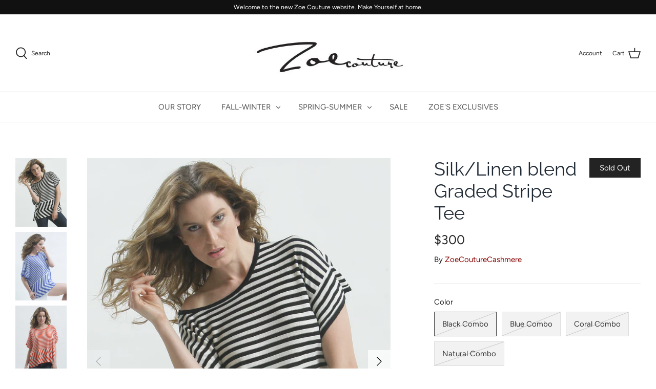

--- FILE ---
content_type: text/html; charset=utf-8
request_url: https://zoecouture.com/products/graded-stripe-tee
body_size: 30771
content:
<!DOCTYPE html>
<html class="no-js" lang="en">
<head>
  <!-- Symmetry 4.11.6 -->

  <link rel="preload" href="//zoecouture.com/cdn/shop/t/15/assets/styles.css?v=54310691864364886811759332791" as="style">
  <meta charset="utf-8" />
<meta name="viewport" content="width=device-width,initial-scale=1.0" />
<meta http-equiv="X-UA-Compatible" content="IE=edge">

<link rel="preconnect" href="https://cdn.shopify.com" crossorigin>
<link rel="preconnect" href="https://fonts.shopify.com" crossorigin>
<link rel="preconnect" href="https://monorail-edge.shopifysvc.com"><link rel="preload" as="font" href="//zoecouture.com/cdn/fonts/raleway/raleway_n4.2c76ddd103ff0f30b1230f13e160330ff8b2c68a.woff2" type="font/woff2" crossorigin>
<link rel="preload" as="font" href="//zoecouture.com/cdn/fonts/figtree/figtree_n4.3c0838aba1701047e60be6a99a1b0a40ce9b8419.woff2" type="font/woff2" crossorigin>
<link rel="preload" as="font" href="//zoecouture.com/cdn/fonts/figtree/figtree_n4.3c0838aba1701047e60be6a99a1b0a40ce9b8419.woff2" type="font/woff2" crossorigin>
<link rel="preload" as="font" href="//zoecouture.com/cdn/fonts/jost/jost_n4.d47a1b6347ce4a4c9f437608011273009d91f2b7.woff2" type="font/woff2" crossorigin><link rel="preload" as="font" href="//zoecouture.com/cdn/fonts/figtree/figtree_n7.2fd9bfe01586148e644724096c9d75e8c7a90e55.woff2" type="font/woff2" crossorigin><link rel="preload" as="font" href="//zoecouture.com/cdn/fonts/figtree/figtree_i4.89f7a4275c064845c304a4cf8a4a586060656db2.woff2" type="font/woff2" crossorigin><link rel="preload" as="font" href="//zoecouture.com/cdn/fonts/figtree/figtree_i7.06add7096a6f2ab742e09ec7e498115904eda1fe.woff2" type="font/woff2" crossorigin><link rel="preload" href="//zoecouture.com/cdn/shop/t/15/assets/vendor.js?v=105202062377205878661646756474" as="script">
<link rel="preload" href="//zoecouture.com/cdn/shop/t/15/assets/theme.js?v=159128104650742861701646756473" as="script"><link rel="canonical" href="https://zoecouture.com/products/graded-stripe-tee" /><link rel="shortcut icon" href="//zoecouture.com/cdn/shop/files/Screen_Shot_2021-03-04_at_7.25.41_PM.png?v=1614903951" type="image/png" /><meta name="description" content="A little zig for your zag, Zoe&#39;s Graded Stripe tee is here just in time for summer. The top of this tee shows off a two color horizontal stripe, and the bottom section flips the script to a stylish chevron. The fit is easy and comfortable. Wear it classic and cute like a boat neck, or have some fun and slouch it off on">
  <meta name="theme-color" content="#860001">

  <title>
    Silk/Linen blend Graded Stripe Tee &ndash; Zoe Couture Cashmere
  </title>

  


<meta property="og:site_name" content="Zoe Couture Cashmere">
<meta property="og:url" content="https://zoecouture.com/products/graded-stripe-tee">
<meta property="og:title" content="Silk/Linen blend Graded Stripe Tee">
<meta property="og:type" content="product">
<meta property="og:description" content="A little zig for your zag, Zoe&#39;s Graded Stripe tee is here just in time for summer. The top of this tee shows off a two color horizontal stripe, and the bottom section flips the script to a stylish chevron. The fit is easy and comfortable. Wear it classic and cute like a boat neck, or have some fun and slouch it off on">

  <meta property="og:price:amount" content="300">
  <meta property="og:price:currency" content="USD">

<meta property="og:image" content="http://zoecouture.com/cdn/shop/products/IMG_9999_930_1200x1200.jpg?v=1674260064">
      <meta property="og:image:width" content="1946">
      <meta property="og:image:height" content="2609">
    <meta property="og:image" content="http://zoecouture.com/cdn/shop/products/Blue_White_strip_Tee_1200x1200.jpg?v=1674260064">
      <meta property="og:image:width" content="2191">
      <meta property="og:image:height" content="2937">
    <meta property="og:image" content="http://zoecouture.com/cdn/shop/products/IMG_9999_1071_6b74a410-6c4a-459a-876d-e0972305ceb9_1200x1200.jpg?v=1674260064">
      <meta property="og:image:width" content="1261">
      <meta property="og:image:height" content="1690">
    
<meta property="og:image:secure_url" content="https://zoecouture.com/cdn/shop/products/IMG_9999_930_1200x1200.jpg?v=1674260064"><meta property="og:image:secure_url" content="https://zoecouture.com/cdn/shop/products/Blue_White_strip_Tee_1200x1200.jpg?v=1674260064"><meta property="og:image:secure_url" content="https://zoecouture.com/cdn/shop/products/IMG_9999_1071_6b74a410-6c4a-459a-876d-e0972305ceb9_1200x1200.jpg?v=1674260064">


<meta name="twitter:card" content="summary_large_image">
<meta name="twitter:title" content="Silk/Linen blend Graded Stripe Tee">
<meta name="twitter:description" content="A little zig for your zag, Zoe&#39;s Graded Stripe tee is here just in time for summer. The top of this tee shows off a two color horizontal stripe, and the bottom section flips the script to a stylish chevron. The fit is easy and comfortable. Wear it classic and cute like a boat neck, or have some fun and slouch it off on">


  <link href="//zoecouture.com/cdn/shop/t/15/assets/styles.css?v=54310691864364886811759332791" rel="stylesheet" type="text/css" media="all" />

  <script>
    window.theme = window.theme || {};
    theme.money_format = "${{amount_no_decimals}}";
    theme.strings = {
      previous: "Previous",
      next: "Next",
      addressError: "Error looking up that address",
      addressNoResults: "No results for that address",
      addressQueryLimit: "You have exceeded the Google API usage limit. Consider upgrading to a \u003ca href=\"https:\/\/developers.google.com\/maps\/premium\/usage-limits\"\u003ePremium Plan\u003c\/a\u003e.",
      authError: "There was a problem authenticating your Google Maps API Key.",
      icon_labels_left: "Left",
      icon_labels_right: "Right",
      icon_labels_down: "Down",
      icon_labels_close: "Close",
      cart_terms_confirmation: "You must agree to the terms and conditions before continuing.",
      products_listing_from: "From",
      layout_live_search_see_all: "See all results",
      products_product_add_to_cart: "Add to Cart",
      products_variant_no_stock: "Sold out",
      products_variant_non_existent: "Unavailable",
      onlyXLeft: "[[ quantity ]] in stock",
      products_product_unit_price_separator: " \/ ",
      general_navigation_menu_toggle_aria_label: "Toggle menu",
      products_added_notification_title: "Just added",
      products_added_notification_item: "Item",
      products_added_notification_unit_price: "Item price",
      products_added_notification_quantity: "Qty",
      products_added_notification_total_price: "Total price",
      products_added_notification_shipping_note: "Excl. shipping",
      products_added_notification_keep_shopping: "Keep Shopping",
      products_added_notification_cart: "Cart",
      products_product_adding_to_cart: "Adding",
      products_product_added_to_cart: "Added to cart",
      products_added_notification_subtotal: "Subtotal",
      products_labels_sold_out: "Sold Out",
      products_labels_sale: "Sale",
      general_quick_search_pages: "Pages",
      general_quick_search_no_results: "Sorry, we couldn\u0026#39;t find any results"
    };
    theme.routes = {
      search_url: '/search',
      cart_url: '/cart',
      cart_add_url: '/cart/add',
      cart_change_url: '/cart/change'
    };
    theme.settings = {
      cart_type: "drawer",
      prod_thumb_detail_show: true,
      show_size_chart: true
    };
    document.documentElement.className = document.documentElement.className.replace('no-js', '');
  </script>

  <script>window.performance && window.performance.mark && window.performance.mark('shopify.content_for_header.start');</script><meta name="google-site-verification" content="PTO4n_BwUnolUhJnrTWNE93pjOZ8lDKIlhWdjSPOK1w">
<meta id="shopify-digital-wallet" name="shopify-digital-wallet" content="/6760956019/digital_wallets/dialog">
<meta name="shopify-checkout-api-token" content="872f824b96edf90021f6a890af82e663">
<meta id="in-context-paypal-metadata" data-shop-id="6760956019" data-venmo-supported="false" data-environment="production" data-locale="en_US" data-paypal-v4="true" data-currency="USD">
<link rel="alternate" type="application/json+oembed" href="https://zoecouture.com/products/graded-stripe-tee.oembed">
<script async="async" src="/checkouts/internal/preloads.js?locale=en-US"></script>
<link rel="preconnect" href="https://shop.app" crossorigin="anonymous">
<script async="async" src="https://shop.app/checkouts/internal/preloads.js?locale=en-US&shop_id=6760956019" crossorigin="anonymous"></script>
<script id="apple-pay-shop-capabilities" type="application/json">{"shopId":6760956019,"countryCode":"US","currencyCode":"USD","merchantCapabilities":["supports3DS"],"merchantId":"gid:\/\/shopify\/Shop\/6760956019","merchantName":"Zoe Couture Cashmere","requiredBillingContactFields":["postalAddress","email"],"requiredShippingContactFields":["postalAddress","email"],"shippingType":"shipping","supportedNetworks":["visa","masterCard","amex","discover","elo","jcb"],"total":{"type":"pending","label":"Zoe Couture Cashmere","amount":"1.00"},"shopifyPaymentsEnabled":true,"supportsSubscriptions":true}</script>
<script id="shopify-features" type="application/json">{"accessToken":"872f824b96edf90021f6a890af82e663","betas":["rich-media-storefront-analytics"],"domain":"zoecouture.com","predictiveSearch":true,"shopId":6760956019,"locale":"en"}</script>
<script>var Shopify = Shopify || {};
Shopify.shop = "zoecouturecashmere.myshopify.com";
Shopify.locale = "en";
Shopify.currency = {"active":"USD","rate":"1.0"};
Shopify.country = "US";
Shopify.theme = {"name":"Custom Brand Service v2 with Installments message","id":129008631970,"schema_name":"Symmetry","schema_version":"4.11.6","theme_store_id":null,"role":"main"};
Shopify.theme.handle = "null";
Shopify.theme.style = {"id":null,"handle":null};
Shopify.cdnHost = "zoecouture.com/cdn";
Shopify.routes = Shopify.routes || {};
Shopify.routes.root = "/";</script>
<script type="module">!function(o){(o.Shopify=o.Shopify||{}).modules=!0}(window);</script>
<script>!function(o){function n(){var o=[];function n(){o.push(Array.prototype.slice.apply(arguments))}return n.q=o,n}var t=o.Shopify=o.Shopify||{};t.loadFeatures=n(),t.autoloadFeatures=n()}(window);</script>
<script>
  window.ShopifyPay = window.ShopifyPay || {};
  window.ShopifyPay.apiHost = "shop.app\/pay";
  window.ShopifyPay.redirectState = null;
</script>
<script id="shop-js-analytics" type="application/json">{"pageType":"product"}</script>
<script defer="defer" async type="module" src="//zoecouture.com/cdn/shopifycloud/shop-js/modules/v2/client.init-shop-cart-sync_BT-GjEfc.en.esm.js"></script>
<script defer="defer" async type="module" src="//zoecouture.com/cdn/shopifycloud/shop-js/modules/v2/chunk.common_D58fp_Oc.esm.js"></script>
<script defer="defer" async type="module" src="//zoecouture.com/cdn/shopifycloud/shop-js/modules/v2/chunk.modal_xMitdFEc.esm.js"></script>
<script type="module">
  await import("//zoecouture.com/cdn/shopifycloud/shop-js/modules/v2/client.init-shop-cart-sync_BT-GjEfc.en.esm.js");
await import("//zoecouture.com/cdn/shopifycloud/shop-js/modules/v2/chunk.common_D58fp_Oc.esm.js");
await import("//zoecouture.com/cdn/shopifycloud/shop-js/modules/v2/chunk.modal_xMitdFEc.esm.js");

  window.Shopify.SignInWithShop?.initShopCartSync?.({"fedCMEnabled":true,"windoidEnabled":true});

</script>
<script defer="defer" async type="module" src="//zoecouture.com/cdn/shopifycloud/shop-js/modules/v2/client.payment-terms_Ci9AEqFq.en.esm.js"></script>
<script defer="defer" async type="module" src="//zoecouture.com/cdn/shopifycloud/shop-js/modules/v2/chunk.common_D58fp_Oc.esm.js"></script>
<script defer="defer" async type="module" src="//zoecouture.com/cdn/shopifycloud/shop-js/modules/v2/chunk.modal_xMitdFEc.esm.js"></script>
<script type="module">
  await import("//zoecouture.com/cdn/shopifycloud/shop-js/modules/v2/client.payment-terms_Ci9AEqFq.en.esm.js");
await import("//zoecouture.com/cdn/shopifycloud/shop-js/modules/v2/chunk.common_D58fp_Oc.esm.js");
await import("//zoecouture.com/cdn/shopifycloud/shop-js/modules/v2/chunk.modal_xMitdFEc.esm.js");

  
</script>
<script>
  window.Shopify = window.Shopify || {};
  if (!window.Shopify.featureAssets) window.Shopify.featureAssets = {};
  window.Shopify.featureAssets['shop-js'] = {"shop-cart-sync":["modules/v2/client.shop-cart-sync_DZOKe7Ll.en.esm.js","modules/v2/chunk.common_D58fp_Oc.esm.js","modules/v2/chunk.modal_xMitdFEc.esm.js"],"init-fed-cm":["modules/v2/client.init-fed-cm_B6oLuCjv.en.esm.js","modules/v2/chunk.common_D58fp_Oc.esm.js","modules/v2/chunk.modal_xMitdFEc.esm.js"],"shop-cash-offers":["modules/v2/client.shop-cash-offers_D2sdYoxE.en.esm.js","modules/v2/chunk.common_D58fp_Oc.esm.js","modules/v2/chunk.modal_xMitdFEc.esm.js"],"shop-login-button":["modules/v2/client.shop-login-button_QeVjl5Y3.en.esm.js","modules/v2/chunk.common_D58fp_Oc.esm.js","modules/v2/chunk.modal_xMitdFEc.esm.js"],"pay-button":["modules/v2/client.pay-button_DXTOsIq6.en.esm.js","modules/v2/chunk.common_D58fp_Oc.esm.js","modules/v2/chunk.modal_xMitdFEc.esm.js"],"shop-button":["modules/v2/client.shop-button_DQZHx9pm.en.esm.js","modules/v2/chunk.common_D58fp_Oc.esm.js","modules/v2/chunk.modal_xMitdFEc.esm.js"],"avatar":["modules/v2/client.avatar_BTnouDA3.en.esm.js"],"init-windoid":["modules/v2/client.init-windoid_CR1B-cfM.en.esm.js","modules/v2/chunk.common_D58fp_Oc.esm.js","modules/v2/chunk.modal_xMitdFEc.esm.js"],"init-shop-for-new-customer-accounts":["modules/v2/client.init-shop-for-new-customer-accounts_C_vY_xzh.en.esm.js","modules/v2/client.shop-login-button_QeVjl5Y3.en.esm.js","modules/v2/chunk.common_D58fp_Oc.esm.js","modules/v2/chunk.modal_xMitdFEc.esm.js"],"init-shop-email-lookup-coordinator":["modules/v2/client.init-shop-email-lookup-coordinator_BI7n9ZSv.en.esm.js","modules/v2/chunk.common_D58fp_Oc.esm.js","modules/v2/chunk.modal_xMitdFEc.esm.js"],"init-shop-cart-sync":["modules/v2/client.init-shop-cart-sync_BT-GjEfc.en.esm.js","modules/v2/chunk.common_D58fp_Oc.esm.js","modules/v2/chunk.modal_xMitdFEc.esm.js"],"shop-toast-manager":["modules/v2/client.shop-toast-manager_DiYdP3xc.en.esm.js","modules/v2/chunk.common_D58fp_Oc.esm.js","modules/v2/chunk.modal_xMitdFEc.esm.js"],"init-customer-accounts":["modules/v2/client.init-customer-accounts_D9ZNqS-Q.en.esm.js","modules/v2/client.shop-login-button_QeVjl5Y3.en.esm.js","modules/v2/chunk.common_D58fp_Oc.esm.js","modules/v2/chunk.modal_xMitdFEc.esm.js"],"init-customer-accounts-sign-up":["modules/v2/client.init-customer-accounts-sign-up_iGw4briv.en.esm.js","modules/v2/client.shop-login-button_QeVjl5Y3.en.esm.js","modules/v2/chunk.common_D58fp_Oc.esm.js","modules/v2/chunk.modal_xMitdFEc.esm.js"],"shop-follow-button":["modules/v2/client.shop-follow-button_CqMgW2wH.en.esm.js","modules/v2/chunk.common_D58fp_Oc.esm.js","modules/v2/chunk.modal_xMitdFEc.esm.js"],"checkout-modal":["modules/v2/client.checkout-modal_xHeaAweL.en.esm.js","modules/v2/chunk.common_D58fp_Oc.esm.js","modules/v2/chunk.modal_xMitdFEc.esm.js"],"shop-login":["modules/v2/client.shop-login_D91U-Q7h.en.esm.js","modules/v2/chunk.common_D58fp_Oc.esm.js","modules/v2/chunk.modal_xMitdFEc.esm.js"],"lead-capture":["modules/v2/client.lead-capture_BJmE1dJe.en.esm.js","modules/v2/chunk.common_D58fp_Oc.esm.js","modules/v2/chunk.modal_xMitdFEc.esm.js"],"payment-terms":["modules/v2/client.payment-terms_Ci9AEqFq.en.esm.js","modules/v2/chunk.common_D58fp_Oc.esm.js","modules/v2/chunk.modal_xMitdFEc.esm.js"]};
</script>
<script>(function() {
  var isLoaded = false;
  function asyncLoad() {
    if (isLoaded) return;
    isLoaded = true;
    var urls = ["https:\/\/scripttags.justuno.com\/shopify_justuno_6760956019_31439.js?shop=zoecouturecashmere.myshopify.com"];
    for (var i = 0; i < urls.length; i++) {
      var s = document.createElement('script');
      s.type = 'text/javascript';
      s.async = true;
      s.src = urls[i];
      var x = document.getElementsByTagName('script')[0];
      x.parentNode.insertBefore(s, x);
    }
  };
  if(window.attachEvent) {
    window.attachEvent('onload', asyncLoad);
  } else {
    window.addEventListener('load', asyncLoad, false);
  }
})();</script>
<script id="__st">var __st={"a":6760956019,"offset":-28800,"reqid":"fad7f69d-942f-46f6-aef4-f1900bb38963-1769287919","pageurl":"zoecouture.com\/products\/graded-stripe-tee","u":"5c5979d22beb","p":"product","rtyp":"product","rid":1038515044467};</script>
<script>window.ShopifyPaypalV4VisibilityTracking = true;</script>
<script id="captcha-bootstrap">!function(){'use strict';const t='contact',e='account',n='new_comment',o=[[t,t],['blogs',n],['comments',n],[t,'customer']],c=[[e,'customer_login'],[e,'guest_login'],[e,'recover_customer_password'],[e,'create_customer']],r=t=>t.map((([t,e])=>`form[action*='/${t}']:not([data-nocaptcha='true']) input[name='form_type'][value='${e}']`)).join(','),a=t=>()=>t?[...document.querySelectorAll(t)].map((t=>t.form)):[];function s(){const t=[...o],e=r(t);return a(e)}const i='password',u='form_key',d=['recaptcha-v3-token','g-recaptcha-response','h-captcha-response',i],f=()=>{try{return window.sessionStorage}catch{return}},m='__shopify_v',_=t=>t.elements[u];function p(t,e,n=!1){try{const o=window.sessionStorage,c=JSON.parse(o.getItem(e)),{data:r}=function(t){const{data:e,action:n}=t;return t[m]||n?{data:e,action:n}:{data:t,action:n}}(c);for(const[e,n]of Object.entries(r))t.elements[e]&&(t.elements[e].value=n);n&&o.removeItem(e)}catch(o){console.error('form repopulation failed',{error:o})}}const l='form_type',E='cptcha';function T(t){t.dataset[E]=!0}const w=window,h=w.document,L='Shopify',v='ce_forms',y='captcha';let A=!1;((t,e)=>{const n=(g='f06e6c50-85a8-45c8-87d0-21a2b65856fe',I='https://cdn.shopify.com/shopifycloud/storefront-forms-hcaptcha/ce_storefront_forms_captcha_hcaptcha.v1.5.2.iife.js',D={infoText:'Protected by hCaptcha',privacyText:'Privacy',termsText:'Terms'},(t,e,n)=>{const o=w[L][v],c=o.bindForm;if(c)return c(t,g,e,D).then(n);var r;o.q.push([[t,g,e,D],n]),r=I,A||(h.body.append(Object.assign(h.createElement('script'),{id:'captcha-provider',async:!0,src:r})),A=!0)});var g,I,D;w[L]=w[L]||{},w[L][v]=w[L][v]||{},w[L][v].q=[],w[L][y]=w[L][y]||{},w[L][y].protect=function(t,e){n(t,void 0,e),T(t)},Object.freeze(w[L][y]),function(t,e,n,w,h,L){const[v,y,A,g]=function(t,e,n){const i=e?o:[],u=t?c:[],d=[...i,...u],f=r(d),m=r(i),_=r(d.filter((([t,e])=>n.includes(e))));return[a(f),a(m),a(_),s()]}(w,h,L),I=t=>{const e=t.target;return e instanceof HTMLFormElement?e:e&&e.form},D=t=>v().includes(t);t.addEventListener('submit',(t=>{const e=I(t);if(!e)return;const n=D(e)&&!e.dataset.hcaptchaBound&&!e.dataset.recaptchaBound,o=_(e),c=g().includes(e)&&(!o||!o.value);(n||c)&&t.preventDefault(),c&&!n&&(function(t){try{if(!f())return;!function(t){const e=f();if(!e)return;const n=_(t);if(!n)return;const o=n.value;o&&e.removeItem(o)}(t);const e=Array.from(Array(32),(()=>Math.random().toString(36)[2])).join('');!function(t,e){_(t)||t.append(Object.assign(document.createElement('input'),{type:'hidden',name:u})),t.elements[u].value=e}(t,e),function(t,e){const n=f();if(!n)return;const o=[...t.querySelectorAll(`input[type='${i}']`)].map((({name:t})=>t)),c=[...d,...o],r={};for(const[a,s]of new FormData(t).entries())c.includes(a)||(r[a]=s);n.setItem(e,JSON.stringify({[m]:1,action:t.action,data:r}))}(t,e)}catch(e){console.error('failed to persist form',e)}}(e),e.submit())}));const S=(t,e)=>{t&&!t.dataset[E]&&(n(t,e.some((e=>e===t))),T(t))};for(const o of['focusin','change'])t.addEventListener(o,(t=>{const e=I(t);D(e)&&S(e,y())}));const B=e.get('form_key'),M=e.get(l),P=B&&M;t.addEventListener('DOMContentLoaded',(()=>{const t=y();if(P)for(const e of t)e.elements[l].value===M&&p(e,B);[...new Set([...A(),...v().filter((t=>'true'===t.dataset.shopifyCaptcha))])].forEach((e=>S(e,t)))}))}(h,new URLSearchParams(w.location.search),n,t,e,['guest_login'])})(!0,!0)}();</script>
<script integrity="sha256-4kQ18oKyAcykRKYeNunJcIwy7WH5gtpwJnB7kiuLZ1E=" data-source-attribution="shopify.loadfeatures" defer="defer" src="//zoecouture.com/cdn/shopifycloud/storefront/assets/storefront/load_feature-a0a9edcb.js" crossorigin="anonymous"></script>
<script crossorigin="anonymous" defer="defer" src="//zoecouture.com/cdn/shopifycloud/storefront/assets/shopify_pay/storefront-65b4c6d7.js?v=20250812"></script>
<script data-source-attribution="shopify.dynamic_checkout.dynamic.init">var Shopify=Shopify||{};Shopify.PaymentButton=Shopify.PaymentButton||{isStorefrontPortableWallets:!0,init:function(){window.Shopify.PaymentButton.init=function(){};var t=document.createElement("script");t.src="https://zoecouture.com/cdn/shopifycloud/portable-wallets/latest/portable-wallets.en.js",t.type="module",document.head.appendChild(t)}};
</script>
<script data-source-attribution="shopify.dynamic_checkout.buyer_consent">
  function portableWalletsHideBuyerConsent(e){var t=document.getElementById("shopify-buyer-consent"),n=document.getElementById("shopify-subscription-policy-button");t&&n&&(t.classList.add("hidden"),t.setAttribute("aria-hidden","true"),n.removeEventListener("click",e))}function portableWalletsShowBuyerConsent(e){var t=document.getElementById("shopify-buyer-consent"),n=document.getElementById("shopify-subscription-policy-button");t&&n&&(t.classList.remove("hidden"),t.removeAttribute("aria-hidden"),n.addEventListener("click",e))}window.Shopify?.PaymentButton&&(window.Shopify.PaymentButton.hideBuyerConsent=portableWalletsHideBuyerConsent,window.Shopify.PaymentButton.showBuyerConsent=portableWalletsShowBuyerConsent);
</script>
<script data-source-attribution="shopify.dynamic_checkout.cart.bootstrap">document.addEventListener("DOMContentLoaded",(function(){function t(){return document.querySelector("shopify-accelerated-checkout-cart, shopify-accelerated-checkout")}if(t())Shopify.PaymentButton.init();else{new MutationObserver((function(e,n){t()&&(Shopify.PaymentButton.init(),n.disconnect())})).observe(document.body,{childList:!0,subtree:!0})}}));
</script>
<link id="shopify-accelerated-checkout-styles" rel="stylesheet" media="screen" href="https://zoecouture.com/cdn/shopifycloud/portable-wallets/latest/accelerated-checkout-backwards-compat.css" crossorigin="anonymous">
<style id="shopify-accelerated-checkout-cart">
        #shopify-buyer-consent {
  margin-top: 1em;
  display: inline-block;
  width: 100%;
}

#shopify-buyer-consent.hidden {
  display: none;
}

#shopify-subscription-policy-button {
  background: none;
  border: none;
  padding: 0;
  text-decoration: underline;
  font-size: inherit;
  cursor: pointer;
}

#shopify-subscription-policy-button::before {
  box-shadow: none;
}

      </style>
<script id="sections-script" data-sections="product-recommendations" defer="defer" src="//zoecouture.com/cdn/shop/t/15/compiled_assets/scripts.js?v=1562"></script>
<script>window.performance && window.performance.mark && window.performance.mark('shopify.content_for_header.end');</script>
<link href="https://monorail-edge.shopifysvc.com" rel="dns-prefetch">
<script>(function(){if ("sendBeacon" in navigator && "performance" in window) {try {var session_token_from_headers = performance.getEntriesByType('navigation')[0].serverTiming.find(x => x.name == '_s').description;} catch {var session_token_from_headers = undefined;}var session_cookie_matches = document.cookie.match(/_shopify_s=([^;]*)/);var session_token_from_cookie = session_cookie_matches && session_cookie_matches.length === 2 ? session_cookie_matches[1] : "";var session_token = session_token_from_headers || session_token_from_cookie || "";function handle_abandonment_event(e) {var entries = performance.getEntries().filter(function(entry) {return /monorail-edge.shopifysvc.com/.test(entry.name);});if (!window.abandonment_tracked && entries.length === 0) {window.abandonment_tracked = true;var currentMs = Date.now();var navigation_start = performance.timing.navigationStart;var payload = {shop_id: 6760956019,url: window.location.href,navigation_start,duration: currentMs - navigation_start,session_token,page_type: "product"};window.navigator.sendBeacon("https://monorail-edge.shopifysvc.com/v1/produce", JSON.stringify({schema_id: "online_store_buyer_site_abandonment/1.1",payload: payload,metadata: {event_created_at_ms: currentMs,event_sent_at_ms: currentMs}}));}}window.addEventListener('pagehide', handle_abandonment_event);}}());</script>
<script id="web-pixels-manager-setup">(function e(e,d,r,n,o){if(void 0===o&&(o={}),!Boolean(null===(a=null===(i=window.Shopify)||void 0===i?void 0:i.analytics)||void 0===a?void 0:a.replayQueue)){var i,a;window.Shopify=window.Shopify||{};var t=window.Shopify;t.analytics=t.analytics||{};var s=t.analytics;s.replayQueue=[],s.publish=function(e,d,r){return s.replayQueue.push([e,d,r]),!0};try{self.performance.mark("wpm:start")}catch(e){}var l=function(){var e={modern:/Edge?\/(1{2}[4-9]|1[2-9]\d|[2-9]\d{2}|\d{4,})\.\d+(\.\d+|)|Firefox\/(1{2}[4-9]|1[2-9]\d|[2-9]\d{2}|\d{4,})\.\d+(\.\d+|)|Chrom(ium|e)\/(9{2}|\d{3,})\.\d+(\.\d+|)|(Maci|X1{2}).+ Version\/(15\.\d+|(1[6-9]|[2-9]\d|\d{3,})\.\d+)([,.]\d+|)( \(\w+\)|)( Mobile\/\w+|) Safari\/|Chrome.+OPR\/(9{2}|\d{3,})\.\d+\.\d+|(CPU[ +]OS|iPhone[ +]OS|CPU[ +]iPhone|CPU IPhone OS|CPU iPad OS)[ +]+(15[._]\d+|(1[6-9]|[2-9]\d|\d{3,})[._]\d+)([._]\d+|)|Android:?[ /-](13[3-9]|1[4-9]\d|[2-9]\d{2}|\d{4,})(\.\d+|)(\.\d+|)|Android.+Firefox\/(13[5-9]|1[4-9]\d|[2-9]\d{2}|\d{4,})\.\d+(\.\d+|)|Android.+Chrom(ium|e)\/(13[3-9]|1[4-9]\d|[2-9]\d{2}|\d{4,})\.\d+(\.\d+|)|SamsungBrowser\/([2-9]\d|\d{3,})\.\d+/,legacy:/Edge?\/(1[6-9]|[2-9]\d|\d{3,})\.\d+(\.\d+|)|Firefox\/(5[4-9]|[6-9]\d|\d{3,})\.\d+(\.\d+|)|Chrom(ium|e)\/(5[1-9]|[6-9]\d|\d{3,})\.\d+(\.\d+|)([\d.]+$|.*Safari\/(?![\d.]+ Edge\/[\d.]+$))|(Maci|X1{2}).+ Version\/(10\.\d+|(1[1-9]|[2-9]\d|\d{3,})\.\d+)([,.]\d+|)( \(\w+\)|)( Mobile\/\w+|) Safari\/|Chrome.+OPR\/(3[89]|[4-9]\d|\d{3,})\.\d+\.\d+|(CPU[ +]OS|iPhone[ +]OS|CPU[ +]iPhone|CPU IPhone OS|CPU iPad OS)[ +]+(10[._]\d+|(1[1-9]|[2-9]\d|\d{3,})[._]\d+)([._]\d+|)|Android:?[ /-](13[3-9]|1[4-9]\d|[2-9]\d{2}|\d{4,})(\.\d+|)(\.\d+|)|Mobile Safari.+OPR\/([89]\d|\d{3,})\.\d+\.\d+|Android.+Firefox\/(13[5-9]|1[4-9]\d|[2-9]\d{2}|\d{4,})\.\d+(\.\d+|)|Android.+Chrom(ium|e)\/(13[3-9]|1[4-9]\d|[2-9]\d{2}|\d{4,})\.\d+(\.\d+|)|Android.+(UC? ?Browser|UCWEB|U3)[ /]?(15\.([5-9]|\d{2,})|(1[6-9]|[2-9]\d|\d{3,})\.\d+)\.\d+|SamsungBrowser\/(5\.\d+|([6-9]|\d{2,})\.\d+)|Android.+MQ{2}Browser\/(14(\.(9|\d{2,})|)|(1[5-9]|[2-9]\d|\d{3,})(\.\d+|))(\.\d+|)|K[Aa][Ii]OS\/(3\.\d+|([4-9]|\d{2,})\.\d+)(\.\d+|)/},d=e.modern,r=e.legacy,n=navigator.userAgent;return n.match(d)?"modern":n.match(r)?"legacy":"unknown"}(),u="modern"===l?"modern":"legacy",c=(null!=n?n:{modern:"",legacy:""})[u],f=function(e){return[e.baseUrl,"/wpm","/b",e.hashVersion,"modern"===e.buildTarget?"m":"l",".js"].join("")}({baseUrl:d,hashVersion:r,buildTarget:u}),m=function(e){var d=e.version,r=e.bundleTarget,n=e.surface,o=e.pageUrl,i=e.monorailEndpoint;return{emit:function(e){var a=e.status,t=e.errorMsg,s=(new Date).getTime(),l=JSON.stringify({metadata:{event_sent_at_ms:s},events:[{schema_id:"web_pixels_manager_load/3.1",payload:{version:d,bundle_target:r,page_url:o,status:a,surface:n,error_msg:t},metadata:{event_created_at_ms:s}}]});if(!i)return console&&console.warn&&console.warn("[Web Pixels Manager] No Monorail endpoint provided, skipping logging."),!1;try{return self.navigator.sendBeacon.bind(self.navigator)(i,l)}catch(e){}var u=new XMLHttpRequest;try{return u.open("POST",i,!0),u.setRequestHeader("Content-Type","text/plain"),u.send(l),!0}catch(e){return console&&console.warn&&console.warn("[Web Pixels Manager] Got an unhandled error while logging to Monorail."),!1}}}}({version:r,bundleTarget:l,surface:e.surface,pageUrl:self.location.href,monorailEndpoint:e.monorailEndpoint});try{o.browserTarget=l,function(e){var d=e.src,r=e.async,n=void 0===r||r,o=e.onload,i=e.onerror,a=e.sri,t=e.scriptDataAttributes,s=void 0===t?{}:t,l=document.createElement("script"),u=document.querySelector("head"),c=document.querySelector("body");if(l.async=n,l.src=d,a&&(l.integrity=a,l.crossOrigin="anonymous"),s)for(var f in s)if(Object.prototype.hasOwnProperty.call(s,f))try{l.dataset[f]=s[f]}catch(e){}if(o&&l.addEventListener("load",o),i&&l.addEventListener("error",i),u)u.appendChild(l);else{if(!c)throw new Error("Did not find a head or body element to append the script");c.appendChild(l)}}({src:f,async:!0,onload:function(){if(!function(){var e,d;return Boolean(null===(d=null===(e=window.Shopify)||void 0===e?void 0:e.analytics)||void 0===d?void 0:d.initialized)}()){var d=window.webPixelsManager.init(e)||void 0;if(d){var r=window.Shopify.analytics;r.replayQueue.forEach((function(e){var r=e[0],n=e[1],o=e[2];d.publishCustomEvent(r,n,o)})),r.replayQueue=[],r.publish=d.publishCustomEvent,r.visitor=d.visitor,r.initialized=!0}}},onerror:function(){return m.emit({status:"failed",errorMsg:"".concat(f," has failed to load")})},sri:function(e){var d=/^sha384-[A-Za-z0-9+/=]+$/;return"string"==typeof e&&d.test(e)}(c)?c:"",scriptDataAttributes:o}),m.emit({status:"loading"})}catch(e){m.emit({status:"failed",errorMsg:(null==e?void 0:e.message)||"Unknown error"})}}})({shopId: 6760956019,storefrontBaseUrl: "https://zoecouture.com",extensionsBaseUrl: "https://extensions.shopifycdn.com/cdn/shopifycloud/web-pixels-manager",monorailEndpoint: "https://monorail-edge.shopifysvc.com/unstable/produce_batch",surface: "storefront-renderer",enabledBetaFlags: ["2dca8a86"],webPixelsConfigList: [{"id":"666468514","configuration":"{\"config\":\"{\\\"pixel_id\\\":\\\"AW-427206847\\\",\\\"target_country\\\":\\\"US\\\",\\\"gtag_events\\\":[{\\\"type\\\":\\\"page_view\\\",\\\"action_label\\\":\\\"AW-395658846\\\/JtPrCLDZtcECEN6M1bwB\\\"},{\\\"type\\\":\\\"purchase\\\",\\\"action_label\\\":\\\"AW-395658846\\\/7ywKCLPZtcECEN6M1bwB\\\"},{\\\"type\\\":\\\"view_item\\\",\\\"action_label\\\":\\\"AW-395658846\\\/94k0CLbZtcECEN6M1bwB\\\"},{\\\"type\\\":\\\"add_to_cart\\\",\\\"action_label\\\":\\\"AW-395658846\\\/C4imCLnZtcECEN6M1bwB\\\"},{\\\"type\\\":\\\"begin_checkout\\\",\\\"action_label\\\":\\\"AW-395658846\\\/HBCGCLzZtcECEN6M1bwB\\\"},{\\\"type\\\":\\\"search\\\",\\\"action_label\\\":\\\"AW-395658846\\\/vCTHCL_ZtcECEN6M1bwB\\\"},{\\\"type\\\":\\\"add_payment_info\\\",\\\"action_label\\\":\\\"AW-395658846\\\/XpIzCMLZtcECEN6M1bwB\\\"}],\\\"enable_monitoring_mode\\\":false}\"}","eventPayloadVersion":"v1","runtimeContext":"OPEN","scriptVersion":"b2a88bafab3e21179ed38636efcd8a93","type":"APP","apiClientId":1780363,"privacyPurposes":[],"dataSharingAdjustments":{"protectedCustomerApprovalScopes":["read_customer_address","read_customer_email","read_customer_name","read_customer_personal_data","read_customer_phone"]}},{"id":"75202722","configuration":"{\"tagID\":\"2613524772407\"}","eventPayloadVersion":"v1","runtimeContext":"STRICT","scriptVersion":"18031546ee651571ed29edbe71a3550b","type":"APP","apiClientId":3009811,"privacyPurposes":["ANALYTICS","MARKETING","SALE_OF_DATA"],"dataSharingAdjustments":{"protectedCustomerApprovalScopes":["read_customer_address","read_customer_email","read_customer_name","read_customer_personal_data","read_customer_phone"]}},{"id":"62980258","eventPayloadVersion":"v1","runtimeContext":"LAX","scriptVersion":"1","type":"CUSTOM","privacyPurposes":["MARKETING"],"name":"Meta pixel (migrated)"},{"id":"99483810","eventPayloadVersion":"v1","runtimeContext":"LAX","scriptVersion":"1","type":"CUSTOM","privacyPurposes":["ANALYTICS"],"name":"Google Analytics tag (migrated)"},{"id":"shopify-app-pixel","configuration":"{}","eventPayloadVersion":"v1","runtimeContext":"STRICT","scriptVersion":"0450","apiClientId":"shopify-pixel","type":"APP","privacyPurposes":["ANALYTICS","MARKETING"]},{"id":"shopify-custom-pixel","eventPayloadVersion":"v1","runtimeContext":"LAX","scriptVersion":"0450","apiClientId":"shopify-pixel","type":"CUSTOM","privacyPurposes":["ANALYTICS","MARKETING"]}],isMerchantRequest: false,initData: {"shop":{"name":"Zoe Couture Cashmere","paymentSettings":{"currencyCode":"USD"},"myshopifyDomain":"zoecouturecashmere.myshopify.com","countryCode":"US","storefrontUrl":"https:\/\/zoecouture.com"},"customer":null,"cart":null,"checkout":null,"productVariants":[{"price":{"amount":300.0,"currencyCode":"USD"},"product":{"title":"Silk\/Linen blend Graded Stripe Tee","vendor":"ZoeCoutureCashmere","id":"1038515044467","untranslatedTitle":"Silk\/Linen blend Graded Stripe Tee","url":"\/products\/graded-stripe-tee","type":"Pullovers"},"id":"41556866924706","image":{"src":"\/\/zoecouture.com\/cdn\/shop\/products\/IMG_9999_930.jpg?v=1674260064"},"sku":"S1314BlackS\/M","title":"Black Combo \/ S\/M","untranslatedTitle":"Black Combo \/ S\/M"},{"price":{"amount":300.0,"currencyCode":"USD"},"product":{"title":"Silk\/Linen blend Graded Stripe Tee","vendor":"ZoeCoutureCashmere","id":"1038515044467","untranslatedTitle":"Silk\/Linen blend Graded Stripe Tee","url":"\/products\/graded-stripe-tee","type":"Pullovers"},"id":"41556866826402","image":{"src":"\/\/zoecouture.com\/cdn\/shop\/products\/Blue_White_strip_Tee.jpg?v=1674260064"},"sku":"S1314BlueS\/M","title":"Blue Combo \/ S\/M","untranslatedTitle":"Blue Combo \/ S\/M"},{"price":{"amount":300.0,"currencyCode":"USD"},"product":{"title":"Silk\/Linen blend Graded Stripe Tee","vendor":"ZoeCoutureCashmere","id":"1038515044467","untranslatedTitle":"Silk\/Linen blend Graded Stripe Tee","url":"\/products\/graded-stripe-tee","type":"Pullovers"},"id":"41556866859170","image":{"src":"\/\/zoecouture.com\/cdn\/shop\/products\/IMG_9999_1071_6b74a410-6c4a-459a-876d-e0972305ceb9.jpg?v=1674260064"},"sku":"S1314CoralS\/M","title":"Coral Combo \/ S\/M","untranslatedTitle":"Coral Combo \/ S\/M"},{"price":{"amount":300.0,"currencyCode":"USD"},"product":{"title":"Silk\/Linen blend Graded Stripe Tee","vendor":"ZoeCoutureCashmere","id":"1038515044467","untranslatedTitle":"Silk\/Linen blend Graded Stripe Tee","url":"\/products\/graded-stripe-tee","type":"Pullovers"},"id":"41556866891938","image":{"src":"\/\/zoecouture.com\/cdn\/shop\/products\/IMG_9999_989.jpg?v=1674260064"},"sku":"S1314NaturalS\/M","title":"Natural Combo \/ S\/M","untranslatedTitle":"Natural Combo \/ S\/M"}],"purchasingCompany":null},},"https://zoecouture.com/cdn","fcfee988w5aeb613cpc8e4bc33m6693e112",{"modern":"","legacy":""},{"shopId":"6760956019","storefrontBaseUrl":"https:\/\/zoecouture.com","extensionBaseUrl":"https:\/\/extensions.shopifycdn.com\/cdn\/shopifycloud\/web-pixels-manager","surface":"storefront-renderer","enabledBetaFlags":"[\"2dca8a86\"]","isMerchantRequest":"false","hashVersion":"fcfee988w5aeb613cpc8e4bc33m6693e112","publish":"custom","events":"[[\"page_viewed\",{}],[\"product_viewed\",{\"productVariant\":{\"price\":{\"amount\":300.0,\"currencyCode\":\"USD\"},\"product\":{\"title\":\"Silk\/Linen blend Graded Stripe Tee\",\"vendor\":\"ZoeCoutureCashmere\",\"id\":\"1038515044467\",\"untranslatedTitle\":\"Silk\/Linen blend Graded Stripe Tee\",\"url\":\"\/products\/graded-stripe-tee\",\"type\":\"Pullovers\"},\"id\":\"41556866924706\",\"image\":{\"src\":\"\/\/zoecouture.com\/cdn\/shop\/products\/IMG_9999_930.jpg?v=1674260064\"},\"sku\":\"S1314BlackS\/M\",\"title\":\"Black Combo \/ S\/M\",\"untranslatedTitle\":\"Black Combo \/ S\/M\"}}]]"});</script><script>
  window.ShopifyAnalytics = window.ShopifyAnalytics || {};
  window.ShopifyAnalytics.meta = window.ShopifyAnalytics.meta || {};
  window.ShopifyAnalytics.meta.currency = 'USD';
  var meta = {"product":{"id":1038515044467,"gid":"gid:\/\/shopify\/Product\/1038515044467","vendor":"ZoeCoutureCashmere","type":"Pullovers","handle":"graded-stripe-tee","variants":[{"id":41556866924706,"price":30000,"name":"Silk\/Linen blend Graded Stripe Tee - Black Combo \/ S\/M","public_title":"Black Combo \/ S\/M","sku":"S1314BlackS\/M"},{"id":41556866826402,"price":30000,"name":"Silk\/Linen blend Graded Stripe Tee - Blue Combo \/ S\/M","public_title":"Blue Combo \/ S\/M","sku":"S1314BlueS\/M"},{"id":41556866859170,"price":30000,"name":"Silk\/Linen blend Graded Stripe Tee - Coral Combo \/ S\/M","public_title":"Coral Combo \/ S\/M","sku":"S1314CoralS\/M"},{"id":41556866891938,"price":30000,"name":"Silk\/Linen blend Graded Stripe Tee - Natural Combo \/ S\/M","public_title":"Natural Combo \/ S\/M","sku":"S1314NaturalS\/M"}],"remote":false},"page":{"pageType":"product","resourceType":"product","resourceId":1038515044467,"requestId":"fad7f69d-942f-46f6-aef4-f1900bb38963-1769287919"}};
  for (var attr in meta) {
    window.ShopifyAnalytics.meta[attr] = meta[attr];
  }
</script>
<script class="analytics">
  (function () {
    var customDocumentWrite = function(content) {
      var jquery = null;

      if (window.jQuery) {
        jquery = window.jQuery;
      } else if (window.Checkout && window.Checkout.$) {
        jquery = window.Checkout.$;
      }

      if (jquery) {
        jquery('body').append(content);
      }
    };

    var hasLoggedConversion = function(token) {
      if (token) {
        return document.cookie.indexOf('loggedConversion=' + token) !== -1;
      }
      return false;
    }

    var setCookieIfConversion = function(token) {
      if (token) {
        var twoMonthsFromNow = new Date(Date.now());
        twoMonthsFromNow.setMonth(twoMonthsFromNow.getMonth() + 2);

        document.cookie = 'loggedConversion=' + token + '; expires=' + twoMonthsFromNow;
      }
    }

    var trekkie = window.ShopifyAnalytics.lib = window.trekkie = window.trekkie || [];
    if (trekkie.integrations) {
      return;
    }
    trekkie.methods = [
      'identify',
      'page',
      'ready',
      'track',
      'trackForm',
      'trackLink'
    ];
    trekkie.factory = function(method) {
      return function() {
        var args = Array.prototype.slice.call(arguments);
        args.unshift(method);
        trekkie.push(args);
        return trekkie;
      };
    };
    for (var i = 0; i < trekkie.methods.length; i++) {
      var key = trekkie.methods[i];
      trekkie[key] = trekkie.factory(key);
    }
    trekkie.load = function(config) {
      trekkie.config = config || {};
      trekkie.config.initialDocumentCookie = document.cookie;
      var first = document.getElementsByTagName('script')[0];
      var script = document.createElement('script');
      script.type = 'text/javascript';
      script.onerror = function(e) {
        var scriptFallback = document.createElement('script');
        scriptFallback.type = 'text/javascript';
        scriptFallback.onerror = function(error) {
                var Monorail = {
      produce: function produce(monorailDomain, schemaId, payload) {
        var currentMs = new Date().getTime();
        var event = {
          schema_id: schemaId,
          payload: payload,
          metadata: {
            event_created_at_ms: currentMs,
            event_sent_at_ms: currentMs
          }
        };
        return Monorail.sendRequest("https://" + monorailDomain + "/v1/produce", JSON.stringify(event));
      },
      sendRequest: function sendRequest(endpointUrl, payload) {
        // Try the sendBeacon API
        if (window && window.navigator && typeof window.navigator.sendBeacon === 'function' && typeof window.Blob === 'function' && !Monorail.isIos12()) {
          var blobData = new window.Blob([payload], {
            type: 'text/plain'
          });

          if (window.navigator.sendBeacon(endpointUrl, blobData)) {
            return true;
          } // sendBeacon was not successful

        } // XHR beacon

        var xhr = new XMLHttpRequest();

        try {
          xhr.open('POST', endpointUrl);
          xhr.setRequestHeader('Content-Type', 'text/plain');
          xhr.send(payload);
        } catch (e) {
          console.log(e);
        }

        return false;
      },
      isIos12: function isIos12() {
        return window.navigator.userAgent.lastIndexOf('iPhone; CPU iPhone OS 12_') !== -1 || window.navigator.userAgent.lastIndexOf('iPad; CPU OS 12_') !== -1;
      }
    };
    Monorail.produce('monorail-edge.shopifysvc.com',
      'trekkie_storefront_load_errors/1.1',
      {shop_id: 6760956019,
      theme_id: 129008631970,
      app_name: "storefront",
      context_url: window.location.href,
      source_url: "//zoecouture.com/cdn/s/trekkie.storefront.8d95595f799fbf7e1d32231b9a28fd43b70c67d3.min.js"});

        };
        scriptFallback.async = true;
        scriptFallback.src = '//zoecouture.com/cdn/s/trekkie.storefront.8d95595f799fbf7e1d32231b9a28fd43b70c67d3.min.js';
        first.parentNode.insertBefore(scriptFallback, first);
      };
      script.async = true;
      script.src = '//zoecouture.com/cdn/s/trekkie.storefront.8d95595f799fbf7e1d32231b9a28fd43b70c67d3.min.js';
      first.parentNode.insertBefore(script, first);
    };
    trekkie.load(
      {"Trekkie":{"appName":"storefront","development":false,"defaultAttributes":{"shopId":6760956019,"isMerchantRequest":null,"themeId":129008631970,"themeCityHash":"3283713966736205127","contentLanguage":"en","currency":"USD","eventMetadataId":"4bd9172f-b192-43d7-b699-8536989b0e61"},"isServerSideCookieWritingEnabled":true,"monorailRegion":"shop_domain","enabledBetaFlags":["65f19447"]},"Session Attribution":{},"S2S":{"facebookCapiEnabled":false,"source":"trekkie-storefront-renderer","apiClientId":580111}}
    );

    var loaded = false;
    trekkie.ready(function() {
      if (loaded) return;
      loaded = true;

      window.ShopifyAnalytics.lib = window.trekkie;

      var originalDocumentWrite = document.write;
      document.write = customDocumentWrite;
      try { window.ShopifyAnalytics.merchantGoogleAnalytics.call(this); } catch(error) {};
      document.write = originalDocumentWrite;

      window.ShopifyAnalytics.lib.page(null,{"pageType":"product","resourceType":"product","resourceId":1038515044467,"requestId":"fad7f69d-942f-46f6-aef4-f1900bb38963-1769287919","shopifyEmitted":true});

      var match = window.location.pathname.match(/checkouts\/(.+)\/(thank_you|post_purchase)/)
      var token = match? match[1]: undefined;
      if (!hasLoggedConversion(token)) {
        setCookieIfConversion(token);
        window.ShopifyAnalytics.lib.track("Viewed Product",{"currency":"USD","variantId":41556866924706,"productId":1038515044467,"productGid":"gid:\/\/shopify\/Product\/1038515044467","name":"Silk\/Linen blend Graded Stripe Tee - Black Combo \/ S\/M","price":"300.00","sku":"S1314BlackS\/M","brand":"ZoeCoutureCashmere","variant":"Black Combo \/ S\/M","category":"Pullovers","nonInteraction":true,"remote":false},undefined,undefined,{"shopifyEmitted":true});
      window.ShopifyAnalytics.lib.track("monorail:\/\/trekkie_storefront_viewed_product\/1.1",{"currency":"USD","variantId":41556866924706,"productId":1038515044467,"productGid":"gid:\/\/shopify\/Product\/1038515044467","name":"Silk\/Linen blend Graded Stripe Tee - Black Combo \/ S\/M","price":"300.00","sku":"S1314BlackS\/M","brand":"ZoeCoutureCashmere","variant":"Black Combo \/ S\/M","category":"Pullovers","nonInteraction":true,"remote":false,"referer":"https:\/\/zoecouture.com\/products\/graded-stripe-tee"});
      }
    });


        var eventsListenerScript = document.createElement('script');
        eventsListenerScript.async = true;
        eventsListenerScript.src = "//zoecouture.com/cdn/shopifycloud/storefront/assets/shop_events_listener-3da45d37.js";
        document.getElementsByTagName('head')[0].appendChild(eventsListenerScript);

})();</script>
  <script>
  if (!window.ga || (window.ga && typeof window.ga !== 'function')) {
    window.ga = function ga() {
      (window.ga.q = window.ga.q || []).push(arguments);
      if (window.Shopify && window.Shopify.analytics && typeof window.Shopify.analytics.publish === 'function') {
        window.Shopify.analytics.publish("ga_stub_called", {}, {sendTo: "google_osp_migration"});
      }
      console.error("Shopify's Google Analytics stub called with:", Array.from(arguments), "\nSee https://help.shopify.com/manual/promoting-marketing/pixels/pixel-migration#google for more information.");
    };
    if (window.Shopify && window.Shopify.analytics && typeof window.Shopify.analytics.publish === 'function') {
      window.Shopify.analytics.publish("ga_stub_initialized", {}, {sendTo: "google_osp_migration"});
    }
  }
</script>
<script
  defer
  src="https://zoecouture.com/cdn/shopifycloud/perf-kit/shopify-perf-kit-3.0.4.min.js"
  data-application="storefront-renderer"
  data-shop-id="6760956019"
  data-render-region="gcp-us-east1"
  data-page-type="product"
  data-theme-instance-id="129008631970"
  data-theme-name="Symmetry"
  data-theme-version="4.11.6"
  data-monorail-region="shop_domain"
  data-resource-timing-sampling-rate="10"
  data-shs="true"
  data-shs-beacon="true"
  data-shs-export-with-fetch="true"
  data-shs-logs-sample-rate="1"
  data-shs-beacon-endpoint="https://zoecouture.com/api/collect"
></script>
</head>

<body class="template-product">
  <a class="skip-link visually-hidden" href="#content">Skip to content</a>

  <div id="shopify-section-announcement-bar" class="shopify-section section-announcement-bar">

  <div id="section-id-announcement-bar" class="announcement-bar announcement-bar--align-center" data-section-type="announcement-bar">
    <style data-shopify>
      #section-id-announcement-bar {
        background: #111111;
        color: #ffffff;
      }
    </style>
<div class="container container--no-max">
      <div class="announcement-bar__left">
        
      </div>

      
        <div class="announcement-bar__middle">
          <div class="announcement-bar__inner">Welcome to the new Zoe Couture website. Make Yourself at home.</div>
        </div>
      

      <div class="announcement-bar__right">
        
        
          <div class="header-disclosures desktop-only">
            <form method="post" action="/localization" id="localization_form_annbar" accept-charset="UTF-8" class="selectors-form" enctype="multipart/form-data"><input type="hidden" name="form_type" value="localization" /><input type="hidden" name="utf8" value="✓" /><input type="hidden" name="_method" value="put" /><input type="hidden" name="return_to" value="/products/graded-stripe-tee" /></form>
          </div>
        
      </div>
    </div>
  </div>
</div>
  <div id="shopify-section-header" class="shopify-section section-header"><style data-shopify>
  .logo img {
    width: 310px;
  }
  .logo-area__middle--logo-image {
    max-width: 310px;
  }
  @media (max-width: 767px) {
    .logo img {
      width: 125px;
    }
  }.section-header {
    position: -webkit-sticky;
    position: sticky;
  }</style>



<div data-section-type="header">
  <div id="pageheader" class="pageheader pageheader--layout-underneath"><div class="logo-area container container--no-max">
      <div class="logo-area__left">
        <div class="logo-area__left__inner">
          <button class="button notabutton mobile-nav-toggle" aria-label="Toggle menu" aria-controls="main-nav">
            <svg xmlns="http://www.w3.org/2000/svg" width="24" height="24" viewBox="0 0 24 24" fill="none" stroke="currentColor" stroke-width="1.5" stroke-linecap="round" stroke-linejoin="round" class="feather feather-menu"><line x1="3" y1="12" x2="21" y2="12"></line><line x1="3" y1="6" x2="21" y2="6"></line><line x1="3" y1="18" x2="21" y2="18"></line></svg>
          </button>
          <a class="show-search-link" href="#main-search">
            <span class="show-search-link__icon"><svg viewBox="0 0 19 21" version="1.1" xmlns="http://www.w3.org/2000/svg" xmlns:xlink="http://www.w3.org/1999/xlink" stroke="none" stroke-width="1" fill="currentColor" fill-rule="nonzero">
  <g transform="translate(0.000000, 0.472222)" >
    <path d="M14.3977778,14.0103889 L19,19.0422222 L17.8135556,20.0555556 L13.224,15.0385 C11.8019062,16.0671405 10.0908414,16.619514 8.33572222,16.6165556 C3.73244444,16.6165556 0,12.8967778 0,8.30722222 C0,3.71766667 3.73244444,0 8.33572222,0 C12.939,0 16.6714444,3.71977778 16.6714444,8.30722222 C16.6739657,10.4296993 15.859848,12.4717967 14.3977778,14.0103889 Z M8.33572222,15.0585556 C12.0766111,15.0585556 15.1081667,12.0365 15.1081667,8.30827778 C15.1081667,4.58005556 12.0766111,1.558 8.33572222,1.558 C4.59483333,1.558 1.56327778,4.58005556 1.56327778,8.30827778 C1.56327778,12.0365 4.59483333,15.0585556 8.33572222,15.0585556 Z"></path>
  </g>
</svg>
</span>
            <span class="show-search-link__text">Search</span>
          </a>
          
        </div>
      </div>

      <div class="logo-area__middle logo-area__middle--logo-image">
        <div class="logo-area__middle__inner"><div class="logo">
        <a href="/" title="Zoe Couture Cashmere"><img src="//zoecouture.com/cdn/shop/files/ZOE_COUTURE_JPEG_450x_b9d773a2-47a1-4425-a190-bb8804b374d1_620x.jpg?v=1614302880" alt="" itemprop="logo" /></a>
      </div></div>
      </div>

      <div class="logo-area__right">
        <div class="logo-area__right__inner">
          <div>
            
              
                <a class="header-account-link-mobile" href="/account/login" aria-label="Account">
                  <span class="desktop-only">Account</span>
                  <span class="mobile-only"><svg width="19px" height="18px" viewBox="-1 -1 21 20" version="1.1" xmlns="http://www.w3.org/2000/svg" xmlns:xlink="http://www.w3.org/1999/xlink">
  <g transform="translate(0.968750, -0.031250)" stroke="none" stroke-width="1" fill="currentColor" fill-rule="nonzero">
    <path d="M9,7.5 C10.704,7.5 12.086,6.157 12.086,4.5 C12.086,2.843 10.704,1.5 9,1.5 C7.296,1.5 5.914,2.843 5.914,4.5 C5.914,6.157 7.296,7.5 9,7.5 Z M9,9 C6.444,9 4.371,6.985 4.371,4.5 C4.371,2.015 6.444,0 9,0 C11.556,0 13.629,2.015 13.629,4.5 C13.629,6.985 11.556,9 9,9 Z M1.543,18 L0,18 L0,15 C0,12.377 2.187,10.25 4.886,10.25 L14.143,10.25 C16.273,10.25 18,11.929 18,14 L18,18 L16.457,18 L16.457,14 C16.457,12.757 15.421,11.75 14.143,11.75 L4.886,11.75 C3.04,11.75 1.543,13.205 1.543,15 L1.543,18 Z"></path>
  </g>
</svg></span>
                </a>
              
            
          </div>
          <a class="show-search-link" href="#main-search">
            <span class="show-search-link__text">Search</span>
            <span class="show-search-link__icon"><svg viewBox="0 0 19 21" version="1.1" xmlns="http://www.w3.org/2000/svg" xmlns:xlink="http://www.w3.org/1999/xlink" stroke="none" stroke-width="1" fill="currentColor" fill-rule="nonzero">
  <g transform="translate(0.000000, 0.472222)" >
    <path d="M14.3977778,14.0103889 L19,19.0422222 L17.8135556,20.0555556 L13.224,15.0385 C11.8019062,16.0671405 10.0908414,16.619514 8.33572222,16.6165556 C3.73244444,16.6165556 0,12.8967778 0,8.30722222 C0,3.71766667 3.73244444,0 8.33572222,0 C12.939,0 16.6714444,3.71977778 16.6714444,8.30722222 C16.6739657,10.4296993 15.859848,12.4717967 14.3977778,14.0103889 Z M8.33572222,15.0585556 C12.0766111,15.0585556 15.1081667,12.0365 15.1081667,8.30827778 C15.1081667,4.58005556 12.0766111,1.558 8.33572222,1.558 C4.59483333,1.558 1.56327778,4.58005556 1.56327778,8.30827778 C1.56327778,12.0365 4.59483333,15.0585556 8.33572222,15.0585556 Z"></path>
  </g>
</svg>
</span>
          </a>
          <div class="cart-summary">
            <a href="/cart" class="cart-link">
              <span class="cart-link__label">Cart</span>
              <span class="cart-link__icon"><svg viewBox="0 0 21 19" version="1.1" xmlns="http://www.w3.org/2000/svg" xmlns:xlink="http://www.w3.org/1999/xlink" stroke="none" stroke-width="1" fill="currentColor" fill-rule="nonzero">
  <g transform="translate(-0.500000, 0.500000)">
    <path d="M10.5,5.75 L10.5,0 L12,0 L12,5.75 L21.5,5.75 L17.682,17.75 L4.318,17.75 L0.5,5.75 L10.5,5.75 Z M2.551,7.25 L5.415,16.25 L16.585,16.25 L19.449,7.25 L2.55,7.25 L2.551,7.25 Z"></path>
  </g>
</svg></span>
            </a>
          </div>
        </div>
      </div>
    </div><div id="main-search" class="main-search "
        data-live-search="true"
        data-live-search-price="false"
        data-live-search-vendor="false"
        data-live-search-meta="false"
        data-product-image-shape="portrait"
        data-hover-detail-mode="permanent"
        data-show-sold-out-label="true"
        data-show-sale-label="false">

      <div class="main-search__container container">
        <button class="main-search__close button notabutton" aria-label="Close"><svg xmlns="http://www.w3.org/2000/svg" width="24" height="24" viewBox="0 0 24 24" fill="none" stroke="currentColor" stroke-width="2" stroke-linecap="round" stroke-linejoin="round" class="feather feather-x"><line x1="18" y1="6" x2="6" y2="18"></line><line x1="6" y1="6" x2="18" y2="18"></line></svg></button>

        <form class="main-search__form" action="/search" method="get" autocomplete="off">
          <input type="hidden" name="type" value="product,article,page" />
          <input type="hidden" name="options[prefix]" value="last" />
          <div class="main-search__input-container">
            <input class="main-search__input" type="text" name="q" autocomplete="off" placeholder="Search..." aria-label="Search Store" />
          </div>
          <button class="main-search__button button notabutton" type="submit" aria-label="Submit"><svg viewBox="0 0 19 21" version="1.1" xmlns="http://www.w3.org/2000/svg" xmlns:xlink="http://www.w3.org/1999/xlink" stroke="none" stroke-width="1" fill="currentColor" fill-rule="nonzero">
  <g transform="translate(0.000000, 0.472222)" >
    <path d="M14.3977778,14.0103889 L19,19.0422222 L17.8135556,20.0555556 L13.224,15.0385 C11.8019062,16.0671405 10.0908414,16.619514 8.33572222,16.6165556 C3.73244444,16.6165556 0,12.8967778 0,8.30722222 C0,3.71766667 3.73244444,0 8.33572222,0 C12.939,0 16.6714444,3.71977778 16.6714444,8.30722222 C16.6739657,10.4296993 15.859848,12.4717967 14.3977778,14.0103889 Z M8.33572222,15.0585556 C12.0766111,15.0585556 15.1081667,12.0365 15.1081667,8.30827778 C15.1081667,4.58005556 12.0766111,1.558 8.33572222,1.558 C4.59483333,1.558 1.56327778,4.58005556 1.56327778,8.30827778 C1.56327778,12.0365 4.59483333,15.0585556 8.33572222,15.0585556 Z"></path>
  </g>
</svg>
</button>
        </form>

        <div class="main-search__results"></div>

        
      </div>
    </div>
  </div><div id="main-nav">
    <div class="navigation navigation--main" role="navigation" aria-label="Primary navigation">
      <div class="navigation__tier-1-container">
        <a href="#" class="mobile-only mobile-nav-toggle"><svg xmlns="http://www.w3.org/2000/svg" width="24" height="24" viewBox="0 0 24 24" fill="none" stroke="currentColor" stroke-width="2" stroke-linecap="round" stroke-linejoin="round" class="feather feather-x"><line x1="18" y1="6" x2="6" y2="18"></line><line x1="6" y1="6" x2="18" y2="18"></line></svg></a>
        <ul class="navigation__tier-1">
          
<li class="navigation__item">
              <a href="/pages/about" class="navigation__link" >OUR STORY</a>
              

              
            </li>
          
<li class="navigation__item navigation__item--with-children">
              <a href="/collections/fall-winter-collection" class="navigation__link" aria-haspopup="true" aria-expanded="false" aria-controls="NavigationTier2-2">FALL-WINTER</a>
              
                <a class="navigation__children-toggle" href="#"><svg xmlns="http://www.w3.org/2000/svg" width="24" height="24" viewBox="0 0 24 24" fill="none" stroke="currentColor" stroke-width="2" stroke-linecap="round" stroke-linejoin="round" class="feather feather-chevron-down"><title>Toggle menu</title><polyline points="6 9 12 15 18 9"></polyline></svg></a>
              

              
<div id="NavigationTier2-2" class="navigation__tier-2-container navigation__child-tier">
                  <ul class="navigation__tier-2">
                    
                    <li class="navigation__item">
                      <a href="/collections/fall-winter-collection" class="navigation__link" >VIEW ALL</a>
                      

                      
                    </li>
                    
                    <li class="navigation__item">
                      <a href="https://zoecouturecashmere.myshopify.com/collections/sweaters" class="navigation__link" >PULLOVER</a>
                      

                      
                    </li>
                    
                    <li class="navigation__item">
                      <a href="https://zoecouturecashmere.myshopify.com/collections/cardigans" class="navigation__link" >CARDIGANS</a>
                      

                      
                    </li>
                    
                    <li class="navigation__item">
                      <a href="https://zoecouturecashmere.myshopify.com/collections/accessories" class="navigation__link" >ACCESSORIES</a>
                      

                      
                    </li>
                    
                    <li class="navigation__item">
                      <a href="https://zoecouture.com/collections/capes-ponchos" class="navigation__link" >CAPES & PONCHOS</a>
                      

                      
                    </li>
                    
                    <li class="navigation__item">
                      <a href="https://zoecouturecashmere.myshopify.com/collections/essentials" class="navigation__link" >ESSENTIALS</a>
                      

                      
                    </li>
                    
                    <li class="navigation__item">
                      <a href="/collections/bottoms" class="navigation__link" >BOTTOMS</a>
                      

                      
                    </li>
                    
                    <li class="navigation__item">
                      <a href="https://zoecouturecashmere.myshopify.com/collections/fall-dresses" class="navigation__link" >DRESSES</a>
                      

                      
                    </li>
                    
</ul>
                </div>
              
            </li>
          
<li class="navigation__item navigation__item--with-children">
              <a href="/collections/spriing-summer" class="navigation__link" aria-haspopup="true" aria-expanded="false" aria-controls="NavigationTier2-3">SPRING-SUMMER</a>
              
                <a class="navigation__children-toggle" href="#"><svg xmlns="http://www.w3.org/2000/svg" width="24" height="24" viewBox="0 0 24 24" fill="none" stroke="currentColor" stroke-width="2" stroke-linecap="round" stroke-linejoin="round" class="feather feather-chevron-down"><title>Toggle menu</title><polyline points="6 9 12 15 18 9"></polyline></svg></a>
              

              
<div id="NavigationTier2-3" class="navigation__tier-2-container navigation__child-tier">
                  <ul class="navigation__tier-2">
                    
                    <li class="navigation__item">
                      <a href="/collections/spriing-summer" class="navigation__link" >VIEW ALL</a>
                      

                      
                    </li>
                    
                    <li class="navigation__item">
                      <a href="/collections/sweaters-spring" class="navigation__link" >PULLOVER</a>
                      

                      
                    </li>
                    
                    <li class="navigation__item">
                      <a href="/collections/cardigan-spring" class="navigation__link" >CARDIGANS</a>
                      

                      
                    </li>
                    
                    <li class="navigation__item">
                      <a href="https://zoecouture.com/collections/spring-capes-ponchos" class="navigation__link" >PONCHOS & TOPPERS</a>
                      

                      
                    </li>
                    
                    <li class="navigation__item">
                      <a href="/collections/dresses" class="navigation__link" >DRESSES</a>
                      

                      
                    </li>
                    
                    <li class="navigation__item">
                      <a href="/collections/accessories-spring" class="navigation__link" >ACCESSORIES</a>
                      

                      
                    </li>
                    
</ul>
                </div>
              
            </li>
          
<li class="navigation__item">
              <a href="/collections/sales" class="navigation__link" >SALE</a>
              

              
            </li>
          
<li class="navigation__item">
              <a href="/collections/zoe-exclusives" class="navigation__link" >ZOE'S EXCLUSIVES</a>
              

              
            </li>
          
        </ul>
      </div>
    </div>
  </div>

  <a href="#" class="header-shade mobile-nav-toggle" aria-label="general.navigation_menu.toggle_aria_label"></a>
</div>



</div>
  <div id="shopify-section-store-messages" class="shopify-section section-store-messages">

  <div id="store-messages" class="messages-0">
    <div class="container cf">
      
    </div>
  </div><!-- /#store-messages -->

  



</div>

  <main id="content" role="main">
    <div class="container cf">

      

<div id="shopify-section-product-template" class="shopify-section section-product-template"><div data-section-type="product-template">
  
    <div class="container desktop-only">
      <div class="page-header cf">
        <div class="filters">
          

          
        </div>

        
      </div>
    </div>

    
<div class="product-detail spaced-row container">
    <div class="gallery gallery-layout-beside gallery-size-large product-column-left has-thumbnails">
      <div class="main-image"><div class="slideshow product-slideshow slideshow--custom-initial" data-slick='{"adaptiveHeight":true,"initialSlide":0}'><div class="slide slide--custom-initial" data-media-id="2239472140403"><a class="show-gallery" href="//zoecouture.com/cdn/shop/products/IMG_9999_930.jpg?v=1674260064"><div id="FeaturedMedia-product-template-2239472140403-wrapper"
    class="product-media-wrapper"
    data-media-id="product-template-2239472140403"
    tabindex="-1">
  
      <div class="product-media product-media--image">
        <div class="rimage-outer-wrapper" style="max-width: 1946px">
  <div class="rimage-wrapper lazyload--placeholder" style="padding-top:134.0698869475848%"><img class="rimage__image lazyload fade-in "
      data-src="//zoecouture.com/cdn/shop/products/IMG_9999_930_{width}x.jpg?v=1674260064"
      data-widths="[180, 220, 300, 360, 460, 540, 720, 900, 1080, 1296, 1512, 1728, 2048]"
      data-aspectratio="0.745879647374473"
      data-sizes="auto"
      alt=""
      >

    <noscript><img class="rimage__image" src="//zoecouture.com/cdn/shop/products/IMG_9999_930_1024x1024.jpg?v=1674260064" alt="">
    </noscript>
  </div>
</div>
      </div>
    
</div>
</a></div><div class="slide" data-media-id="2239469355123"><a class="show-gallery" href="//zoecouture.com/cdn/shop/products/Blue_White_strip_Tee.jpg?v=1674260064"><div id="FeaturedMedia-product-template-2239469355123-wrapper"
    class="product-media-wrapper"
    data-media-id="product-template-2239469355123"
    tabindex="-1">
  
      <div class="product-media product-media--image">
        <div class="rimage-outer-wrapper" style="max-width: 2191px">
  <div class="rimage-wrapper lazyload--placeholder" style="padding-top:134.0483797352807%"><img class="rimage__image lazyload fade-in "
      data-src="//zoecouture.com/cdn/shop/products/Blue_White_strip_Tee_{width}x.jpg?v=1674260064"
      data-widths="[180, 220, 300, 360, 460, 540, 720, 900, 1080, 1296, 1512, 1728, 2048]"
      data-aspectratio="0.7459993190330269"
      data-sizes="auto"
      alt=""
      >

    <noscript><img class="rimage__image" src="//zoecouture.com/cdn/shop/products/Blue_White_strip_Tee_1024x1024.jpg?v=1674260064" alt="">
    </noscript>
  </div>
</div>
      </div>
    
</div>
</a></div><div class="slide" data-media-id="557564035187"><a class="show-gallery" href="//zoecouture.com/cdn/shop/products/IMG_9999_1071_6b74a410-6c4a-459a-876d-e0972305ceb9.jpg?v=1674260064"><div id="FeaturedMedia-product-template-557564035187-wrapper"
    class="product-media-wrapper"
    data-media-id="product-template-557564035187"
    tabindex="-1">
  
      <div class="product-media product-media--image">
        <div class="rimage-outer-wrapper" style="max-width: 1261px">
  <div class="rimage-wrapper lazyload--placeholder" style="padding-top:134.020618556701%"><img class="rimage__image lazyload fade-in "
      data-src="//zoecouture.com/cdn/shop/products/IMG_9999_1071_6b74a410-6c4a-459a-876d-e0972305ceb9_{width}x.jpg?v=1674260064"
      data-widths="[180, 220, 300, 360, 460, 540, 720, 900, 1080, 1296, 1512, 1728, 2048]"
      data-aspectratio="0.7461538461538462"
      data-sizes="auto"
      alt="orange1314"
      >

    <noscript><img class="rimage__image" src="//zoecouture.com/cdn/shop/products/IMG_9999_1071_6b74a410-6c4a-459a-876d-e0972305ceb9_1024x1024.jpg?v=1674260064" alt="orange1314">
    </noscript>
  </div>
</div>
      </div>
    
</div>
</a></div><div class="slide" data-media-id="557563117683"><a class="show-gallery" href="//zoecouture.com/cdn/shop/products/IMG_9999_989.jpg?v=1674260064"><div id="FeaturedMedia-product-template-557563117683-wrapper"
    class="product-media-wrapper"
    data-media-id="product-template-557563117683"
    tabindex="-1">
  
      <div class="product-media product-media--image">
        <div class="rimage-outer-wrapper" style="max-width: 1183px">
  <div class="rimage-wrapper lazyload--placeholder" style="padding-top:134.06593406593407%"><img class="rimage__image lazyload fade-in "
      data-src="//zoecouture.com/cdn/shop/products/IMG_9999_989_{width}x.jpg?v=1674260064"
      data-widths="[180, 220, 300, 360, 460, 540, 720, 900, 1080, 1296, 1512, 1728, 2048]"
      data-aspectratio="0.7459016393442623"
      data-sizes="auto"
      alt="smoke1314"
      >

    <noscript><img class="rimage__image" src="//zoecouture.com/cdn/shop/products/IMG_9999_989_1024x1024.jpg?v=1674260064" alt="smoke1314">
    </noscript>
  </div>
</div>
      </div>
    
</div>
</a></div></div>
<div class="slideshow-controls">
            <div class="slideshow-controls__arrows"></div>
            <div class="slideshow-controls__dots"></div>
        </div>
      </div>

      
        <div class="thumbnails desktop-only">
          
            <a class="thumbnail thumbnail--media-image" href="//zoecouture.com/cdn/shop/products/IMG_9999_930.jpg?v=1674260064" data-media-id="2239472140403">
              <div class="rimage-outer-wrapper" style="max-width: 1946px">
  <div class="rimage-wrapper lazyload--placeholder" style="padding-top:134.0698869475848%"><img class="rimage__image lazyload fade-in "
      data-src="//zoecouture.com/cdn/shop/products/IMG_9999_930_{width}x.jpg?v=1674260064"
      data-widths="[180, 220, 300, 360, 460, 540, 720, 900, 1080, 1296, 1512, 1728, 2048]"
      data-aspectratio="0.745879647374473"
      data-sizes="auto"
      alt=""
      >

    <noscript><img class="rimage__image" src="//zoecouture.com/cdn/shop/products/IMG_9999_930_1024x1024.jpg?v=1674260064" alt="">
    </noscript>
  </div>
</div>
</a>
          
            <a class="thumbnail thumbnail--media-image" href="//zoecouture.com/cdn/shop/products/Blue_White_strip_Tee.jpg?v=1674260064" data-media-id="2239469355123">
              <div class="rimage-outer-wrapper" style="max-width: 2191px">
  <div class="rimage-wrapper lazyload--placeholder" style="padding-top:134.0483797352807%"><img class="rimage__image lazyload fade-in "
      data-src="//zoecouture.com/cdn/shop/products/Blue_White_strip_Tee_{width}x.jpg?v=1674260064"
      data-widths="[180, 220, 300, 360, 460, 540, 720, 900, 1080, 1296, 1512, 1728, 2048]"
      data-aspectratio="0.7459993190330269"
      data-sizes="auto"
      alt=""
      >

    <noscript><img class="rimage__image" src="//zoecouture.com/cdn/shop/products/Blue_White_strip_Tee_1024x1024.jpg?v=1674260064" alt="">
    </noscript>
  </div>
</div>
</a>
          
            <a class="thumbnail thumbnail--media-image" href="//zoecouture.com/cdn/shop/products/IMG_9999_1071_6b74a410-6c4a-459a-876d-e0972305ceb9.jpg?v=1674260064" data-media-id="557564035187">
              <div class="rimage-outer-wrapper" style="max-width: 1261px">
  <div class="rimage-wrapper lazyload--placeholder" style="padding-top:134.020618556701%"><img class="rimage__image lazyload fade-in "
      data-src="//zoecouture.com/cdn/shop/products/IMG_9999_1071_6b74a410-6c4a-459a-876d-e0972305ceb9_{width}x.jpg?v=1674260064"
      data-widths="[180, 220, 300, 360, 460, 540, 720, 900, 1080, 1296, 1512, 1728, 2048]"
      data-aspectratio="0.7461538461538462"
      data-sizes="auto"
      alt="orange1314"
      >

    <noscript><img class="rimage__image" src="//zoecouture.com/cdn/shop/products/IMG_9999_1071_6b74a410-6c4a-459a-876d-e0972305ceb9_1024x1024.jpg?v=1674260064" alt="orange1314">
    </noscript>
  </div>
</div>
</a>
          
            <a class="thumbnail thumbnail--media-image" href="//zoecouture.com/cdn/shop/products/IMG_9999_989.jpg?v=1674260064" data-media-id="557563117683">
              <div class="rimage-outer-wrapper" style="max-width: 1183px">
  <div class="rimage-wrapper lazyload--placeholder" style="padding-top:134.06593406593407%"><img class="rimage__image lazyload fade-in "
      data-src="//zoecouture.com/cdn/shop/products/IMG_9999_989_{width}x.jpg?v=1674260064"
      data-widths="[180, 220, 300, 360, 460, 540, 720, 900, 1080, 1296, 1512, 1728, 2048]"
      data-aspectratio="0.7459016393442623"
      data-sizes="auto"
      alt="smoke1314"
      >

    <noscript><img class="rimage__image" src="//zoecouture.com/cdn/shop/products/IMG_9999_989_1024x1024.jpg?v=1674260064" alt="smoke1314">
    </noscript>
  </div>
</div>
</a>
          
        </div>
      
    </div>

    <div class="detail product-column-right"><div class="content-divider">
        <div class="title-row">
          <h1 class="title">Silk/Linen blend Graded Stripe Tee</h1>

          <span class="productlabel-container"><script id="variant-label-41556866924706" type="text/template"><span class="productlabel soldout"><span>Sold Out</span></span></script>
    <span class="productlabel soldout"><span>Sold Out</span></span>
<script id="variant-label-41556866826402" type="text/template"><span class="productlabel soldout"><span>Sold Out</span></span></script>
    
<script id="variant-label-41556866859170" type="text/template"><span class="productlabel soldout"><span>Sold Out</span></span></script>
    
<script id="variant-label-41556866891938" type="text/template"><span class="productlabel soldout"><span>Sold Out</span></span></script>
    
</span>

        </div>
        <div class="price-container">
          <div>
            <div class="price-area">
              <div class="price h4-style ">
                <span class="current-price theme-money">$300</span>
                
              </div>

              
            </div></div>
          <div class="theme-product-reviews">
            <a href="#shopify-product-reviews" aria-label="Reviews"><span class="shopify-product-reviews-badge" data-id="1038515044467"></span></a>
          </div>
        </div>

        
          <div class="lightly-spaced-row"><div class="vendor"><span class="product-detail-label">By</span> <a href="/collections/vendors?q=ZoeCoutureCashmere" title="">ZoeCoutureCashmere</a></div></div>
        
      </div>

      <div class="product-form section content-divider">

        <form method="post" action="/cart/add" id="product_form_1038515044467" accept-charset="UTF-8" class="form" enctype="multipart/form-data" data-ajax-add-to-cart="true" data-product-id="1038515044467" data-enable-history-state="true"><input type="hidden" name="form_type" value="product" /><input type="hidden" name="utf8" value="✓" />
          
          
            <shopify-payment-terms variant-id="41556866924706" shopify-meta="{&quot;type&quot;:&quot;product&quot;,&quot;currency_code&quot;:&quot;USD&quot;,&quot;country_code&quot;:&quot;US&quot;,&quot;variants&quot;:[{&quot;id&quot;:41556866924706,&quot;price_per_term&quot;:&quot;$75&quot;,&quot;full_price&quot;:&quot;$300&quot;,&quot;eligible&quot;:true,&quot;available&quot;:false,&quot;number_of_payment_terms&quot;:4},{&quot;id&quot;:41556866826402,&quot;price_per_term&quot;:&quot;$75&quot;,&quot;full_price&quot;:&quot;$300&quot;,&quot;eligible&quot;:true,&quot;available&quot;:false,&quot;number_of_payment_terms&quot;:4},{&quot;id&quot;:41556866859170,&quot;price_per_term&quot;:&quot;$75&quot;,&quot;full_price&quot;:&quot;$300&quot;,&quot;eligible&quot;:true,&quot;available&quot;:false,&quot;number_of_payment_terms&quot;:4},{&quot;id&quot;:41556866891938,&quot;price_per_term&quot;:&quot;$75&quot;,&quot;full_price&quot;:&quot;$300&quot;,&quot;eligible&quot;:true,&quot;available&quot;:false,&quot;number_of_payment_terms&quot;:4}],&quot;min_price&quot;:&quot;$35&quot;,&quot;max_price&quot;:&quot;$30,000&quot;,&quot;financing_plans&quot;:[{&quot;min_price&quot;:&quot;$35&quot;,&quot;max_price&quot;:&quot;$50&quot;,&quot;terms&quot;:[{&quot;apr&quot;:0,&quot;loan_type&quot;:&quot;split_pay&quot;,&quot;installments_count&quot;:2}]},{&quot;min_price&quot;:&quot;$50&quot;,&quot;max_price&quot;:&quot;$150&quot;,&quot;terms&quot;:[{&quot;apr&quot;:0,&quot;loan_type&quot;:&quot;split_pay&quot;,&quot;installments_count&quot;:4}]},{&quot;min_price&quot;:&quot;$150&quot;,&quot;max_price&quot;:&quot;$1,000&quot;,&quot;terms&quot;:[{&quot;apr&quot;:0,&quot;loan_type&quot;:&quot;split_pay&quot;,&quot;installments_count&quot;:4},{&quot;apr&quot;:15,&quot;loan_type&quot;:&quot;interest&quot;,&quot;installments_count&quot;:3},{&quot;apr&quot;:15,&quot;loan_type&quot;:&quot;interest&quot;,&quot;installments_count&quot;:6},{&quot;apr&quot;:15,&quot;loan_type&quot;:&quot;interest&quot;,&quot;installments_count&quot;:12}]},{&quot;min_price&quot;:&quot;$1,000&quot;,&quot;max_price&quot;:&quot;$30,000&quot;,&quot;terms&quot;:[{&quot;apr&quot;:15,&quot;loan_type&quot;:&quot;interest&quot;,&quot;installments_count&quot;:3},{&quot;apr&quot;:15,&quot;loan_type&quot;:&quot;interest&quot;,&quot;installments_count&quot;:6},{&quot;apr&quot;:15,&quot;loan_type&quot;:&quot;interest&quot;,&quot;installments_count&quot;:12}]}],&quot;installments_buyer_prequalification_enabled&quot;:true,&quot;seller_id&quot;:651540}" ux-mode="iframe" show-new-buyer-incentive="false"></shopify-payment-terms>
          
          <div class="input-row">
            

              <div class="option-selectors">
                
                  <div class="selector-wrapper styled-select " data-make-box>
                    <label for="SingleOptionSelector-0">
                      Color
                    </label>
                    <select
                      id="SingleOptionSelector-0"
                      data-single-option-selector
                      data-index="option1"
                      data-listed
                      >
                      
                        <option
                          value="Black Combo"
                          selected="selected">Black Combo</option>
                      
                        <option
                          value="Blue Combo"
                          >Blue Combo</option>
                      
                        <option
                          value="Coral Combo"
                          >Coral Combo</option>
                      
                        <option
                          value="Natural Combo"
                          >Natural Combo</option>
                      
                    </select>

                    
                  </div>

                
                  <div class="selector-wrapper styled-select " data-make-box>
                    <label for="SingleOptionSelector-1">
                      Size
                    </label>
                    <select
                      id="SingleOptionSelector-1"
                      data-single-option-selector
                      data-index="option2"
                      data-listed
                      >
                      
                        <option
                          value="S/M"
                          selected="selected">S/M</option>
                      
                    </select>

                    
                      <div class="size-chart-container">
                        <a href="/pages/size-chart" target="_blank" class="size-chart-link">
                          Size Guide
                        </a>
                        <div class="size-chart-content hidden">
                          <div class="size-chart">
                            <div class="size-chart__inner user-content">
                              <div><img src="https://cdn.shopify.com/s/files/1/0067/6095/6019/files/Screen_Shot_2021-03-30_at_7.35.23_PM_480x480.png?v=1617147362" alt="" style="display: block; margin-left: auto; margin-right: auto;"></div>
                            </div>
                          </div>
                        </div>
                      </div>
                    
                  </div>

                
              </div>

            

            <select name="id" class="original-selector" aria-label="Options">
              
              <option value="41556866924706"
                 selected="selected"
                
                data-stock="out">Black Combo / S/M</option>
              
              <option value="41556866826402"
                
                
                data-stock="out">Blue Combo / S/M</option>
              
              <option value="41556866859170"
                
                
                data-stock="out">Coral Combo / S/M</option>
              
              <option value="41556866891938"
                
                
                data-stock="out">Natural Combo / S/M</option>
              
            </select>
          </div>

          
            <div class="product-unavailable">This product is unavailable</div>
          
        <input type="hidden" name="product-id" value="1038515044467" /><input type="hidden" name="section-id" value="product-template" /></form>
</div>


      
      <div class="product-description user-content"><p>A little zig for your zag, Zoe's Graded Stripe tee is here just in time for summer. The top of this tee shows off a two color horizontal stripe, and the bottom section flips the script to a stylish chevron. The fit is easy and comfortable. Wear it classic and cute like a boat neck, or have some fun and slouch it off one shoulder for a vintage summer vibe. Silk/Linen blend on this breezy, short sleeved style will keep you feeling as cool as you look.</p>
<ul>
<li>Silk/Linen Blend<br>
</li>
<li>True to Size </li>
<li>Model is wearing size P/S</li>
</ul></div>

      
      <!-- Underneath the description -->

      

      
        
          <div class="desktop-only">
            <div class="sharing social-links">
  <span class="sharing-label">Share</span>
  <ul class="sharing-list">
    <li class="facebook">
      <a target="_blank" class="sharing-link" href="//www.facebook.com/sharer.php?u=https://zoecouture.com/products/graded-stripe-tee">
        <span aria-hidden="true"><svg width="48px" height="48px" viewBox="0 0 48 48" version="1.1" xmlns="http://www.w3.org/2000/svg" xmlns:xlink="http://www.w3.org/1999/xlink">
    <title>Facebook</title>
    <defs></defs>
    <g stroke="none" stroke-width="1" fill="none" fill-rule="evenodd">
        <g transform="translate(-325.000000, -295.000000)" fill="#000000">
            <path d="M350.638355,343 L327.649232,343 C326.185673,343 325,341.813592 325,340.350603 L325,297.649211 C325,296.18585 326.185859,295 327.649232,295 L370.350955,295 C371.813955,295 373,296.18585 373,297.649211 L373,340.350603 C373,341.813778 371.813769,343 370.350955,343 L358.119305,343 L358.119305,324.411755 L364.358521,324.411755 L365.292755,317.167586 L358.119305,317.167586 L358.119305,312.542641 C358.119305,310.445287 358.701712,309.01601 361.70929,309.01601 L365.545311,309.014333 L365.545311,302.535091 C364.881886,302.446808 362.604784,302.24957 359.955552,302.24957 C354.424834,302.24957 350.638355,305.625526 350.638355,311.825209 L350.638355,317.167586 L344.383122,317.167586 L344.383122,324.411755 L350.638355,324.411755 L350.638355,343 L350.638355,343 Z"></path>
        </g>
        <g transform="translate(-1417.000000, -472.000000)"></g>
    </g>
</svg></span>
        <span class="visually-hidden">Share on Facebook</span>
      </a>
    </li>
    <li class="twitter">
      <a target="_blank" class="sharing-link" href="//twitter.com/share?text=Silk/Linen%20blend%20Graded%20Stripe%20Tee&amp;url=https://zoecouture.com/products/graded-stripe-tee">
        <span aria-hidden="true"><svg width="48px" height="40px" viewBox="0 0 48 40" version="1.1" xmlns="http://www.w3.org/2000/svg" xmlns:xlink="http://www.w3.org/1999/xlink">
    <title>Twitter</title>
    <defs></defs>
    <g stroke="none" stroke-width="1" fill="none" fill-rule="evenodd">
        <g transform="translate(-240.000000, -299.000000)" fill="#000000">
            <path d="M288,303.735283 C286.236309,304.538462 284.337383,305.081618 282.345483,305.324305 C284.379644,304.076201 285.940482,302.097147 286.675823,299.739617 C284.771263,300.895269 282.666667,301.736006 280.418384,302.18671 C278.626519,300.224991 276.065504,299 273.231203,299 C267.796443,299 263.387216,303.521488 263.387216,309.097508 C263.387216,309.88913 263.471738,310.657638 263.640782,311.397255 C255.456242,310.975442 248.201444,306.959552 243.341433,300.843265 C242.493397,302.339834 242.008804,304.076201 242.008804,305.925244 C242.008804,309.426869 243.747139,312.518238 246.389857,314.329722 C244.778306,314.280607 243.256911,313.821235 241.9271,313.070061 L241.9271,313.194294 C241.9271,318.08848 245.322064,322.17082 249.8299,323.095341 C249.004402,323.33225 248.133826,323.450704 247.235077,323.450704 C246.601162,323.450704 245.981335,323.390033 245.381229,323.271578 C246.634971,327.28169 250.269414,330.2026 254.580032,330.280607 C251.210424,332.99061 246.961789,334.605634 242.349709,334.605634 C241.555203,334.605634 240.769149,334.559408 240,334.466956 C244.358514,337.327194 249.53689,339 255.095615,339 C273.211481,339 283.114633,323.615385 283.114633,310.270495 C283.114633,309.831347 283.106181,309.392199 283.089276,308.961719 C285.013559,307.537378 286.684275,305.760563 288,303.735283"></path>
        </g>
        <g transform="translate(-1332.000000, -476.000000)"></g>
    </g>
</svg></span>
        <span class="visually-hidden">Share on Twitter</span>
      </a>
    </li>
    
    <li class="pinterest">
      <a target="_blank" class="sharing-link" href="//pinterest.com/pin/create/button/?url=https://zoecouture.com/products/graded-stripe-tee&amp;media=//zoecouture.com/cdn/shop/products/IMG_9999_930_1024x1024.jpg?v=1674260064&amp;description=Silk/Linen%20blend%20Graded%20Stripe%20Tee">
        <span aria-hidden="true"><svg width="48px" height="48px" viewBox="0 0 48 48" version="1.1" xmlns="http://www.w3.org/2000/svg" xmlns:xlink="http://www.w3.org/1999/xlink">
    <title>Pinterest</title>
    <defs></defs>
    <g stroke="none" stroke-width="1" fill="none" fill-rule="evenodd">
        <g transform="translate(-407.000000, -295.000000)" fill="#000000">
            <path d="M431.001411,295 C417.747575,295 407,305.744752 407,319.001411 C407,328.826072 412.910037,337.270594 421.368672,340.982007 C421.300935,339.308344 421.357382,337.293173 421.78356,335.469924 C422.246428,333.522491 424.871229,322.393897 424.871229,322.393897 C424.871229,322.393897 424.106368,320.861351 424.106368,318.59499 C424.106368,315.038808 426.169518,312.38296 428.73505,312.38296 C430.91674,312.38296 431.972306,314.022755 431.972306,315.987123 C431.972306,318.180102 430.572411,321.462515 429.852708,324.502205 C429.251543,327.050803 431.128418,329.125243 433.640325,329.125243 C438.187158,329.125243 441.249427,323.285765 441.249427,316.36532 C441.249427,311.10725 437.707356,307.170048 431.263891,307.170048 C423.985006,307.170048 419.449462,312.59746 419.449462,318.659905 C419.449462,320.754101 420.064738,322.227377 421.029988,323.367613 C421.475922,323.895396 421.535191,324.104251 421.374316,324.708238 C421.261422,325.145705 420.996119,326.21256 420.886047,326.633092 C420.725172,327.239901 420.23408,327.460046 419.686541,327.234256 C416.330746,325.865408 414.769977,322.193509 414.769977,318.064385 C414.769977,311.248368 420.519139,303.069148 431.921503,303.069148 C441.085729,303.069148 447.117128,309.704533 447.117128,316.819721 C447.117128,326.235138 441.884459,333.268478 434.165285,333.268478 C431.577174,333.268478 429.138649,331.868584 428.303228,330.279591 C428.303228,330.279591 426.908979,335.808608 426.615452,336.875463 C426.107426,338.724114 425.111131,340.575587 424.199506,342.014994 C426.358617,342.652849 428.63909,343 431.001411,343 C444.255248,343 455,332.255248 455,319.001411 C455,305.744752 444.255248,295 431.001411,295"></path>
        </g>
        <g transform="translate(-1499.000000, -472.000000)"></g>
    </g>
</svg></span>
        <span class="visually-hidden">Pin it</span>
      </a>
    </li>
    
  </ul>
</div>

          </div>
        
      
    </div>
  </div><!-- /.product-detail -->

  

  
    <div class="mobile-only product-meta">
      
      
      <div class="product-meta-row">
        <div class="container">
          <div class="sharing social-links">
  <span class="sharing-label">Share</span>
  <ul class="sharing-list">
    <li class="facebook">
      <a target="_blank" class="sharing-link" href="//www.facebook.com/sharer.php?u=https://zoecouture.com/products/graded-stripe-tee">
        <span aria-hidden="true"><svg width="48px" height="48px" viewBox="0 0 48 48" version="1.1" xmlns="http://www.w3.org/2000/svg" xmlns:xlink="http://www.w3.org/1999/xlink">
    <title>Facebook</title>
    <defs></defs>
    <g stroke="none" stroke-width="1" fill="none" fill-rule="evenodd">
        <g transform="translate(-325.000000, -295.000000)" fill="#000000">
            <path d="M350.638355,343 L327.649232,343 C326.185673,343 325,341.813592 325,340.350603 L325,297.649211 C325,296.18585 326.185859,295 327.649232,295 L370.350955,295 C371.813955,295 373,296.18585 373,297.649211 L373,340.350603 C373,341.813778 371.813769,343 370.350955,343 L358.119305,343 L358.119305,324.411755 L364.358521,324.411755 L365.292755,317.167586 L358.119305,317.167586 L358.119305,312.542641 C358.119305,310.445287 358.701712,309.01601 361.70929,309.01601 L365.545311,309.014333 L365.545311,302.535091 C364.881886,302.446808 362.604784,302.24957 359.955552,302.24957 C354.424834,302.24957 350.638355,305.625526 350.638355,311.825209 L350.638355,317.167586 L344.383122,317.167586 L344.383122,324.411755 L350.638355,324.411755 L350.638355,343 L350.638355,343 Z"></path>
        </g>
        <g transform="translate(-1417.000000, -472.000000)"></g>
    </g>
</svg></span>
        <span class="visually-hidden">Share on Facebook</span>
      </a>
    </li>
    <li class="twitter">
      <a target="_blank" class="sharing-link" href="//twitter.com/share?text=Silk/Linen%20blend%20Graded%20Stripe%20Tee&amp;url=https://zoecouture.com/products/graded-stripe-tee">
        <span aria-hidden="true"><svg width="48px" height="40px" viewBox="0 0 48 40" version="1.1" xmlns="http://www.w3.org/2000/svg" xmlns:xlink="http://www.w3.org/1999/xlink">
    <title>Twitter</title>
    <defs></defs>
    <g stroke="none" stroke-width="1" fill="none" fill-rule="evenodd">
        <g transform="translate(-240.000000, -299.000000)" fill="#000000">
            <path d="M288,303.735283 C286.236309,304.538462 284.337383,305.081618 282.345483,305.324305 C284.379644,304.076201 285.940482,302.097147 286.675823,299.739617 C284.771263,300.895269 282.666667,301.736006 280.418384,302.18671 C278.626519,300.224991 276.065504,299 273.231203,299 C267.796443,299 263.387216,303.521488 263.387216,309.097508 C263.387216,309.88913 263.471738,310.657638 263.640782,311.397255 C255.456242,310.975442 248.201444,306.959552 243.341433,300.843265 C242.493397,302.339834 242.008804,304.076201 242.008804,305.925244 C242.008804,309.426869 243.747139,312.518238 246.389857,314.329722 C244.778306,314.280607 243.256911,313.821235 241.9271,313.070061 L241.9271,313.194294 C241.9271,318.08848 245.322064,322.17082 249.8299,323.095341 C249.004402,323.33225 248.133826,323.450704 247.235077,323.450704 C246.601162,323.450704 245.981335,323.390033 245.381229,323.271578 C246.634971,327.28169 250.269414,330.2026 254.580032,330.280607 C251.210424,332.99061 246.961789,334.605634 242.349709,334.605634 C241.555203,334.605634 240.769149,334.559408 240,334.466956 C244.358514,337.327194 249.53689,339 255.095615,339 C273.211481,339 283.114633,323.615385 283.114633,310.270495 C283.114633,309.831347 283.106181,309.392199 283.089276,308.961719 C285.013559,307.537378 286.684275,305.760563 288,303.735283"></path>
        </g>
        <g transform="translate(-1332.000000, -476.000000)"></g>
    </g>
</svg></span>
        <span class="visually-hidden">Share on Twitter</span>
      </a>
    </li>
    
    <li class="pinterest">
      <a target="_blank" class="sharing-link" href="//pinterest.com/pin/create/button/?url=https://zoecouture.com/products/graded-stripe-tee&amp;media=//zoecouture.com/cdn/shop/products/IMG_9999_930_1024x1024.jpg?v=1674260064&amp;description=Silk/Linen%20blend%20Graded%20Stripe%20Tee">
        <span aria-hidden="true"><svg width="48px" height="48px" viewBox="0 0 48 48" version="1.1" xmlns="http://www.w3.org/2000/svg" xmlns:xlink="http://www.w3.org/1999/xlink">
    <title>Pinterest</title>
    <defs></defs>
    <g stroke="none" stroke-width="1" fill="none" fill-rule="evenodd">
        <g transform="translate(-407.000000, -295.000000)" fill="#000000">
            <path d="M431.001411,295 C417.747575,295 407,305.744752 407,319.001411 C407,328.826072 412.910037,337.270594 421.368672,340.982007 C421.300935,339.308344 421.357382,337.293173 421.78356,335.469924 C422.246428,333.522491 424.871229,322.393897 424.871229,322.393897 C424.871229,322.393897 424.106368,320.861351 424.106368,318.59499 C424.106368,315.038808 426.169518,312.38296 428.73505,312.38296 C430.91674,312.38296 431.972306,314.022755 431.972306,315.987123 C431.972306,318.180102 430.572411,321.462515 429.852708,324.502205 C429.251543,327.050803 431.128418,329.125243 433.640325,329.125243 C438.187158,329.125243 441.249427,323.285765 441.249427,316.36532 C441.249427,311.10725 437.707356,307.170048 431.263891,307.170048 C423.985006,307.170048 419.449462,312.59746 419.449462,318.659905 C419.449462,320.754101 420.064738,322.227377 421.029988,323.367613 C421.475922,323.895396 421.535191,324.104251 421.374316,324.708238 C421.261422,325.145705 420.996119,326.21256 420.886047,326.633092 C420.725172,327.239901 420.23408,327.460046 419.686541,327.234256 C416.330746,325.865408 414.769977,322.193509 414.769977,318.064385 C414.769977,311.248368 420.519139,303.069148 431.921503,303.069148 C441.085729,303.069148 447.117128,309.704533 447.117128,316.819721 C447.117128,326.235138 441.884459,333.268478 434.165285,333.268478 C431.577174,333.268478 429.138649,331.868584 428.303228,330.279591 C428.303228,330.279591 426.908979,335.808608 426.615452,336.875463 C426.107426,338.724114 425.111131,340.575587 424.199506,342.014994 C426.358617,342.652849 428.63909,343 431.001411,343 C444.255248,343 455,332.255248 455,319.001411 C455,305.744752 444.255248,295 431.001411,295"></path>
        </g>
        <g transform="translate(-1499.000000, -472.000000)"></g>
    </g>
</svg></span>
        <span class="visually-hidden">Pin it</span>
      </a>
    </li>
    
  </ul>
</div>

        </div>
      </div>
      
      <div class="product-meta-row further-nav">
        <div class="container">
          <div class="prev">
            
          </div>

          <div class="see-more">
          </div>

          <div class="next">
            
          </div>
        </div>
      </div>
    </div>

    <div class="theme-product-reviews-full container">
      <div id="shopify-product-reviews" data-id="1038515044467"></div>
    </div>
  
</div>



</div>
<div id="shopify-section-product-recommendations" class="shopify-section section-product-recommendations">
  <div class="product-recommendations" data-product-id="1038515044467" data-limit="4" data-url="/recommendations/products">
    
  </div>







</div>

<script type="application/json" id="ProductJson-1038515044467">
  {"id":1038515044467,"title":"Silk\/Linen blend Graded Stripe Tee","handle":"graded-stripe-tee","description":"\u003cp\u003eA little zig for your zag, Zoe's Graded Stripe tee is here just in time for summer. The top of this tee shows off a two color horizontal stripe, and the bottom section flips the script to a stylish chevron. The fit is easy and comfortable. Wear it classic and cute like a boat neck, or have some fun and slouch it off one shoulder for a vintage summer vibe. Silk\/Linen blend on this breezy, short sleeved style will keep you feeling as cool as you look.\u003c\/p\u003e\n\u003cul\u003e\n\u003cli\u003eSilk\/Linen Blend\u003cbr\u003e\n\u003c\/li\u003e\n\u003cli\u003eTrue to Size \u003c\/li\u003e\n\u003cli\u003eModel is wearing size P\/S\u003c\/li\u003e\n\u003c\/ul\u003e","published_at":"2018-06-21T11:45:36-07:00","created_at":"2018-06-21T11:45:36-07:00","vendor":"ZoeCoutureCashmere","type":"Pullovers","tags":["Boatneck","curete","Silk","SPRING SUMMER","Striped","Sweaters"],"price":30000,"price_min":30000,"price_max":30000,"available":false,"price_varies":false,"compare_at_price":null,"compare_at_price_min":0,"compare_at_price_max":0,"compare_at_price_varies":false,"variants":[{"id":41556866924706,"title":"Black Combo \/ S\/M","option1":"Black Combo","option2":"S\/M","option3":null,"sku":"S1314BlackS\/M","requires_shipping":true,"taxable":true,"featured_image":{"id":11800583536755,"product_id":1038515044467,"position":1,"created_at":"2019-06-24T13:19:38-07:00","updated_at":"2023-01-20T16:14:24-08:00","alt":null,"width":1946,"height":2609,"src":"\/\/zoecouture.com\/cdn\/shop\/products\/IMG_9999_930.jpg?v=1674260064","variant_ids":[41556866924706]},"available":false,"name":"Silk\/Linen blend Graded Stripe Tee - Black Combo \/ S\/M","public_title":"Black Combo \/ S\/M","options":["Black Combo","S\/M"],"price":30000,"weight":0,"compare_at_price":null,"inventory_management":"shopify","barcode":"","featured_media":{"alt":null,"id":2239472140403,"position":1,"preview_image":{"aspect_ratio":0.746,"height":2609,"width":1946,"src":"\/\/zoecouture.com\/cdn\/shop\/products\/IMG_9999_930.jpg?v=1674260064"}},"requires_selling_plan":false,"selling_plan_allocations":[]},{"id":41556866826402,"title":"Blue Combo \/ S\/M","option1":"Blue Combo","option2":"S\/M","option3":null,"sku":"S1314BlueS\/M","requires_shipping":true,"taxable":true,"featured_image":{"id":11800579637363,"product_id":1038515044467,"position":2,"created_at":"2019-06-24T13:15:56-07:00","updated_at":"2023-01-20T16:14:24-08:00","alt":null,"width":2191,"height":2937,"src":"\/\/zoecouture.com\/cdn\/shop\/products\/Blue_White_strip_Tee.jpg?v=1674260064","variant_ids":[41556866826402]},"available":false,"name":"Silk\/Linen blend Graded Stripe Tee - Blue Combo \/ S\/M","public_title":"Blue Combo \/ S\/M","options":["Blue Combo","S\/M"],"price":30000,"weight":0,"compare_at_price":null,"inventory_management":"shopify","barcode":"","featured_media":{"alt":null,"id":2239469355123,"position":2,"preview_image":{"aspect_ratio":0.746,"height":2937,"width":2191,"src":"\/\/zoecouture.com\/cdn\/shop\/products\/Blue_White_strip_Tee.jpg?v=1674260064"}},"requires_selling_plan":false,"selling_plan_allocations":[]},{"id":41556866859170,"title":"Coral Combo \/ S\/M","option1":"Coral Combo","option2":"S\/M","option3":null,"sku":"S1314CoralS\/M","requires_shipping":true,"taxable":true,"featured_image":{"id":3509649670259,"product_id":1038515044467,"position":3,"created_at":"2018-06-21T11:45:45-07:00","updated_at":"2023-01-20T16:14:24-08:00","alt":"orange1314","width":1261,"height":1690,"src":"\/\/zoecouture.com\/cdn\/shop\/products\/IMG_9999_1071_6b74a410-6c4a-459a-876d-e0972305ceb9.jpg?v=1674260064","variant_ids":[41556866859170]},"available":false,"name":"Silk\/Linen blend Graded Stripe Tee - Coral Combo \/ S\/M","public_title":"Coral Combo \/ S\/M","options":["Coral Combo","S\/M"],"price":30000,"weight":0,"compare_at_price":null,"inventory_management":"shopify","barcode":"","featured_media":{"alt":"orange1314","id":557564035187,"position":3,"preview_image":{"aspect_ratio":0.746,"height":1690,"width":1261,"src":"\/\/zoecouture.com\/cdn\/shop\/products\/IMG_9999_1071_6b74a410-6c4a-459a-876d-e0972305ceb9.jpg?v=1674260064"}},"requires_selling_plan":false,"selling_plan_allocations":[]},{"id":41556866891938,"title":"Natural Combo \/ S\/M","option1":"Natural Combo","option2":"S\/M","option3":null,"sku":"S1314NaturalS\/M","requires_shipping":true,"taxable":true,"featured_image":{"id":3509647442035,"product_id":1038515044467,"position":4,"created_at":"2018-06-21T11:45:40-07:00","updated_at":"2023-01-20T16:14:24-08:00","alt":"smoke1314","width":1183,"height":1586,"src":"\/\/zoecouture.com\/cdn\/shop\/products\/IMG_9999_989.jpg?v=1674260064","variant_ids":[41556866891938]},"available":false,"name":"Silk\/Linen blend Graded Stripe Tee - Natural Combo \/ S\/M","public_title":"Natural Combo \/ S\/M","options":["Natural Combo","S\/M"],"price":30000,"weight":0,"compare_at_price":null,"inventory_management":"shopify","barcode":"","featured_media":{"alt":"smoke1314","id":557563117683,"position":4,"preview_image":{"aspect_ratio":0.746,"height":1586,"width":1183,"src":"\/\/zoecouture.com\/cdn\/shop\/products\/IMG_9999_989.jpg?v=1674260064"}},"requires_selling_plan":false,"selling_plan_allocations":[]}],"images":["\/\/zoecouture.com\/cdn\/shop\/products\/IMG_9999_930.jpg?v=1674260064","\/\/zoecouture.com\/cdn\/shop\/products\/Blue_White_strip_Tee.jpg?v=1674260064","\/\/zoecouture.com\/cdn\/shop\/products\/IMG_9999_1071_6b74a410-6c4a-459a-876d-e0972305ceb9.jpg?v=1674260064","\/\/zoecouture.com\/cdn\/shop\/products\/IMG_9999_989.jpg?v=1674260064"],"featured_image":"\/\/zoecouture.com\/cdn\/shop\/products\/IMG_9999_930.jpg?v=1674260064","options":["Color","Size"],"media":[{"alt":null,"id":2239472140403,"position":1,"preview_image":{"aspect_ratio":0.746,"height":2609,"width":1946,"src":"\/\/zoecouture.com\/cdn\/shop\/products\/IMG_9999_930.jpg?v=1674260064"},"aspect_ratio":0.746,"height":2609,"media_type":"image","src":"\/\/zoecouture.com\/cdn\/shop\/products\/IMG_9999_930.jpg?v=1674260064","width":1946},{"alt":null,"id":2239469355123,"position":2,"preview_image":{"aspect_ratio":0.746,"height":2937,"width":2191,"src":"\/\/zoecouture.com\/cdn\/shop\/products\/Blue_White_strip_Tee.jpg?v=1674260064"},"aspect_ratio":0.746,"height":2937,"media_type":"image","src":"\/\/zoecouture.com\/cdn\/shop\/products\/Blue_White_strip_Tee.jpg?v=1674260064","width":2191},{"alt":"orange1314","id":557564035187,"position":3,"preview_image":{"aspect_ratio":0.746,"height":1690,"width":1261,"src":"\/\/zoecouture.com\/cdn\/shop\/products\/IMG_9999_1071_6b74a410-6c4a-459a-876d-e0972305ceb9.jpg?v=1674260064"},"aspect_ratio":0.746,"height":1690,"media_type":"image","src":"\/\/zoecouture.com\/cdn\/shop\/products\/IMG_9999_1071_6b74a410-6c4a-459a-876d-e0972305ceb9.jpg?v=1674260064","width":1261},{"alt":"smoke1314","id":557563117683,"position":4,"preview_image":{"aspect_ratio":0.746,"height":1586,"width":1183,"src":"\/\/zoecouture.com\/cdn\/shop\/products\/IMG_9999_989.jpg?v=1674260064"},"aspect_ratio":0.746,"height":1586,"media_type":"image","src":"\/\/zoecouture.com\/cdn\/shop\/products\/IMG_9999_989.jpg?v=1674260064","width":1183}],"requires_selling_plan":false,"selling_plan_groups":[],"content":"\u003cp\u003eA little zig for your zag, Zoe's Graded Stripe tee is here just in time for summer. The top of this tee shows off a two color horizontal stripe, and the bottom section flips the script to a stylish chevron. The fit is easy and comfortable. Wear it classic and cute like a boat neck, or have some fun and slouch it off one shoulder for a vintage summer vibe. Silk\/Linen blend on this breezy, short sleeved style will keep you feeling as cool as you look.\u003c\/p\u003e\n\u003cul\u003e\n\u003cli\u003eSilk\/Linen Blend\u003cbr\u003e\n\u003c\/li\u003e\n\u003cli\u003eTrue to Size \u003c\/li\u003e\n\u003cli\u003eModel is wearing size P\/S\u003c\/li\u003e\n\u003c\/ul\u003e"}
</script>

<script type="application/ld+json">
{
  "@context": "http://schema.org/",
  "@type": "Product",
  "name": "Silk\/Linen blend Graded Stripe Tee",
  "url": "https:\/\/zoecouture.com\/products\/graded-stripe-tee","image": [
      "https:\/\/zoecouture.com\/cdn\/shop\/products\/IMG_9999_930_1946x.jpg?v=1674260064"
    ],"description": "A little zig for your zag, Zoe's Graded Stripe tee is here just in time for summer. The top of this tee shows off a two color horizontal stripe, and the bottom section flips the script to a stylish chevron. The fit is easy and comfortable. Wear it classic and cute like a boat neck, or have some fun and slouch it off one shoulder for a vintage summer vibe. Silk\/Linen blend on this breezy, short sleeved style will keep you feeling as cool as you look.\n\nSilk\/Linen Blend\n\nTrue to Size \nModel is wearing size P\/S\n","sku": "S1314BlackS\/M","brand": {
    "@type": "Thing",
    "name": "ZoeCoutureCashmere"
  },
  
  "offers": [{
        "@type" : "Offer","sku": "S1314BlackS\/M","availability" : "http://schema.org/OutOfStock",
        "price" : 300.0,
        "priceCurrency" : "USD",
        "url" : "https:\/\/zoecouture.com\/products\/graded-stripe-tee?variant=41556866924706",
        "seller": {
          "@type": "Organization",
          "name": "Zoe Couture Cashmere"
        }
      },
{
        "@type" : "Offer","sku": "S1314BlueS\/M","availability" : "http://schema.org/OutOfStock",
        "price" : 300.0,
        "priceCurrency" : "USD",
        "url" : "https:\/\/zoecouture.com\/products\/graded-stripe-tee?variant=41556866826402",
        "seller": {
          "@type": "Organization",
          "name": "Zoe Couture Cashmere"
        }
      },
{
        "@type" : "Offer","sku": "S1314CoralS\/M","availability" : "http://schema.org/OutOfStock",
        "price" : 300.0,
        "priceCurrency" : "USD",
        "url" : "https:\/\/zoecouture.com\/products\/graded-stripe-tee?variant=41556866859170",
        "seller": {
          "@type": "Organization",
          "name": "Zoe Couture Cashmere"
        }
      },
{
        "@type" : "Offer","sku": "S1314NaturalS\/M","availability" : "http://schema.org/OutOfStock",
        "price" : 300.0,
        "priceCurrency" : "USD",
        "url" : "https:\/\/zoecouture.com\/products\/graded-stripe-tee?variant=41556866891938",
        "seller": {
          "@type": "Organization",
          "name": "Zoe Couture Cashmere"
        }
      }
]
}
</script>



    </div><!-- /.container -->
  </main><!-- /#content -->

  <div id="pagefooter">
    <div id="shopify-section-cross-page-promos" class="shopify-section">





<style type="text/css">
  
  
  
  
  
  
  
  
  
</style>



</div>

    <div id="shopify-section-footer" class="shopify-section section-footer"><div data-section-type="footer">
  
    <div class="container container--no-max section-footer__row-container">
      <div class="section-footer__row section-footer__row--blocks" data-num-blocks="3">
        
          
            <div class="section-footer__row__col section-footer__menu-block">
              
<h6 class="section-footer__title no-wrap">Quick Links</h6>
              

              
                <ul class="section-footer__menu-block__menu" role="navigation" aria-label="Secondary navigation">
                  
                    <li>
                      <a href="/pages/customer-service" class="no-wrap">Customer Service</a>
                    </li>
                  
                    <li>
                      <a href="/pages/my-account" class="no-wrap">My Account</a>
                    </li>
                  
                    <li>
                      <a href="/pages/contact-us" class="no-wrap">Contact Us</a>
                    </li>
                  
                    <li>
                      <a href="/policies/terms-of-service" class="no-wrap">Terms of Service</a>
                    </li>
                  
                    <li>
                      <a href="/policies/refund-policy" class="no-wrap">Refund policy</a>
                    </li>
                  
                    <li>
                      <a href="/policies/shipping-policy" class="no-wrap">Shipping Policy</a>
                    </li>
                  
                    <li>
                      <a href="/pages/size-chart" class="no-wrap">Size Chart</a>
                    </li>
                  
                </ul>
              
            </div>

          
        
          
            <div class="section-footer__row__col section-footer__newsletter-block">
              
<h6 class="section-footer__title no-wrap">Newsletter</h6>
              

              
                <div class="section-footer__text">
                  <p>Sign up for exclusive offers, original stories, activism awareness, events and more.</p>
                </div>
              

              <div class="signup-form">
                <form method="post" action="/contact#footer_newsletter_signup" id="footer_newsletter_signup" accept-charset="UTF-8" class="contact-form"><input type="hidden" name="form_type" value="customer" /><input type="hidden" name="utf8" value="✓" />
                  
                    
                    <input type="hidden" name="contact[tags]" value="prospect,newsletter"/>
                    <p>
                      <input type="email"
                        placeholder="Enter email"
                        class="signup-form__email"
                        value=""
                        name="contact[email]"
                        aria-label="Email" />
                    </p>
                    <button class="button signup-form__button" type="submit">Sign up</button>
                  
                </form>
              </div>
            </div>
          
        
          
            <div class="section-footer__row__col section-footer__text-block section-footer__text-block--with-text">
              
<h6 class="section-footer__title no-wrap">Our Company</h6>
              

              
                <div class="section-footer__text"><p>Zoe Couture was founded in 2008 in Los Angeles by chief designer Zoe Zhang. Each collection is produced in the world’s largest cashmere empire, Inner Mongolia. Our brand is driven by an idealistic sense of place, product, and lifestyle. Zoe is inspired by the unique luxury of European design. Her collections exude the warmth and cozy naturalism of California, the simple and classic sophistication of Paris, and the confidence and edge of the British in collections that are effortless, feminine, and intriguing. Every piece is beautifully made with special attention to every detail. Our finest quality workmanship brings out the unique silhouettes with a fabulous soft feel.</p><p><br/></p></div>
              

              
                <span class="section-footer__text-block__image"><div class="rimage-outer-wrapper" style="width: 200px">
                    <div class="rimage-wrapper lazyload--placeholder" style="padding-top:30.70422535211268%">
                      <img class="rimage__image lazyload fade-in" data-src="//zoecouture.com/cdn/shop/files/white_logo_400x.png?v=1614973526" alt="Zoe Couture Cashmere" />
                    </div>
                  </div>
                </span>
              

              
                <div class="section-footer__text-block__social">
                  
                  
                  

  <div class="social-links social-links--large">
    <ul class="social-links__list">
      
      
        <li><a aria-label="Facebook" class="facebook" target="_blank" href="https://www.facebook.com/ZoeCoutureOnline"><svg width="48px" height="48px" viewBox="0 0 48 48" version="1.1" xmlns="http://www.w3.org/2000/svg" xmlns:xlink="http://www.w3.org/1999/xlink">
    <title>Facebook</title>
    <defs></defs>
    <g stroke="none" stroke-width="1" fill="none" fill-rule="evenodd">
        <g transform="translate(-325.000000, -295.000000)" fill="#000000">
            <path d="M350.638355,343 L327.649232,343 C326.185673,343 325,341.813592 325,340.350603 L325,297.649211 C325,296.18585 326.185859,295 327.649232,295 L370.350955,295 C371.813955,295 373,296.18585 373,297.649211 L373,340.350603 C373,341.813778 371.813769,343 370.350955,343 L358.119305,343 L358.119305,324.411755 L364.358521,324.411755 L365.292755,317.167586 L358.119305,317.167586 L358.119305,312.542641 C358.119305,310.445287 358.701712,309.01601 361.70929,309.01601 L365.545311,309.014333 L365.545311,302.535091 C364.881886,302.446808 362.604784,302.24957 359.955552,302.24957 C354.424834,302.24957 350.638355,305.625526 350.638355,311.825209 L350.638355,317.167586 L344.383122,317.167586 L344.383122,324.411755 L350.638355,324.411755 L350.638355,343 L350.638355,343 Z"></path>
        </g>
        <g transform="translate(-1417.000000, -472.000000)"></g>
    </g>
</svg></a></li>
      
      
      
      
        <li><a aria-label="Instagram" class="instagram" target="_blank" href="https://www.instagram.com/zoecashmere/"><svg width="48px" height="48px" viewBox="0 0 48 48" version="1.1" xmlns="http://www.w3.org/2000/svg" xmlns:xlink="http://www.w3.org/1999/xlink">
    <title>Instagram</title>
    <defs></defs>
    <g stroke="none" stroke-width="1" fill="none" fill-rule="evenodd">
        <g transform="translate(-642.000000, -295.000000)" fill="#000000">
            <path d="M666.000048,295 C659.481991,295 658.664686,295.027628 656.104831,295.144427 C653.550311,295.260939 651.805665,295.666687 650.279088,296.260017 C648.700876,296.873258 647.362454,297.693897 646.028128,299.028128 C644.693897,300.362454 643.873258,301.700876 643.260017,303.279088 C642.666687,304.805665 642.260939,306.550311 642.144427,309.104831 C642.027628,311.664686 642,312.481991 642,319.000048 C642,325.518009 642.027628,326.335314 642.144427,328.895169 C642.260939,331.449689 642.666687,333.194335 643.260017,334.720912 C643.873258,336.299124 644.693897,337.637546 646.028128,338.971872 C647.362454,340.306103 648.700876,341.126742 650.279088,341.740079 C651.805665,342.333313 653.550311,342.739061 656.104831,342.855573 C658.664686,342.972372 659.481991,343 666.000048,343 C672.518009,343 673.335314,342.972372 675.895169,342.855573 C678.449689,342.739061 680.194335,342.333313 681.720912,341.740079 C683.299124,341.126742 684.637546,340.306103 685.971872,338.971872 C687.306103,337.637546 688.126742,336.299124 688.740079,334.720912 C689.333313,333.194335 689.739061,331.449689 689.855573,328.895169 C689.972372,326.335314 690,325.518009 690,319.000048 C690,312.481991 689.972372,311.664686 689.855573,309.104831 C689.739061,306.550311 689.333313,304.805665 688.740079,303.279088 C688.126742,301.700876 687.306103,300.362454 685.971872,299.028128 C684.637546,297.693897 683.299124,296.873258 681.720912,296.260017 C680.194335,295.666687 678.449689,295.260939 675.895169,295.144427 C673.335314,295.027628 672.518009,295 666.000048,295 Z M666.000048,299.324317 C672.40826,299.324317 673.167356,299.348801 675.69806,299.464266 C678.038036,299.570966 679.308818,299.961946 680.154513,300.290621 C681.274771,300.725997 682.074262,301.246066 682.91405,302.08595 C683.753934,302.925738 684.274003,303.725229 684.709379,304.845487 C685.038054,305.691182 685.429034,306.961964 685.535734,309.30194 C685.651199,311.832644 685.675683,312.59174 685.675683,319.000048 C685.675683,325.40826 685.651199,326.167356 685.535734,328.69806 C685.429034,331.038036 685.038054,332.308818 684.709379,333.154513 C684.274003,334.274771 683.753934,335.074262 682.91405,335.91405 C682.074262,336.753934 681.274771,337.274003 680.154513,337.709379 C679.308818,338.038054 678.038036,338.429034 675.69806,338.535734 C673.167737,338.651199 672.408736,338.675683 666.000048,338.675683 C659.591264,338.675683 658.832358,338.651199 656.30194,338.535734 C653.961964,338.429034 652.691182,338.038054 651.845487,337.709379 C650.725229,337.274003 649.925738,336.753934 649.08595,335.91405 C648.246161,335.074262 647.725997,334.274771 647.290621,333.154513 C646.961946,332.308818 646.570966,331.038036 646.464266,328.69806 C646.348801,326.167356 646.324317,325.40826 646.324317,319.000048 C646.324317,312.59174 646.348801,311.832644 646.464266,309.30194 C646.570966,306.961964 646.961946,305.691182 647.290621,304.845487 C647.725997,303.725229 648.246066,302.925738 649.08595,302.08595 C649.925738,301.246066 650.725229,300.725997 651.845487,300.290621 C652.691182,299.961946 653.961964,299.570966 656.30194,299.464266 C658.832644,299.348801 659.59174,299.324317 666.000048,299.324317 Z M666.000048,306.675683 C659.193424,306.675683 653.675683,312.193424 653.675683,319.000048 C653.675683,325.806576 659.193424,331.324317 666.000048,331.324317 C672.806576,331.324317 678.324317,325.806576 678.324317,319.000048 C678.324317,312.193424 672.806576,306.675683 666.000048,306.675683 Z M666.000048,327 C661.581701,327 658,323.418299 658,319.000048 C658,314.581701 661.581701,311 666.000048,311 C670.418299,311 674,314.581701 674,319.000048 C674,323.418299 670.418299,327 666.000048,327 Z M681.691284,306.188768 C681.691284,307.779365 680.401829,309.068724 678.811232,309.068724 C677.22073,309.068724 675.931276,307.779365 675.931276,306.188768 C675.931276,304.598171 677.22073,303.308716 678.811232,303.308716 C680.401829,303.308716 681.691284,304.598171 681.691284,306.188768 Z"></path>
        </g>
        <g transform="translate(-1734.000000, -472.000000)"></g>
    </g>
</svg></a></li>
      
      

      
    </ul>
  </div>


                </div>
              
            </div>

          
        
      </div>
    </div>
  
<div class="container container--no-max section-footer__row-container ">
    <div class="section-footer__row section-footer__row-lower">
      <div class="section-footer__row__col">
        
          <div class="section-footer__payment-icons">
            
              <svg class="section-footer__payment-icon" xmlns="http://www.w3.org/2000/svg" role="img" aria-labelledby="pi-american_express" viewBox="0 0 38 24" width="38" height="24"><title id="pi-american_express">American Express</title><path fill="#000" d="M35 0H3C1.3 0 0 1.3 0 3v18c0 1.7 1.4 3 3 3h32c1.7 0 3-1.3 3-3V3c0-1.7-1.4-3-3-3Z" opacity=".07"/><path fill="#006FCF" d="M35 1c1.1 0 2 .9 2 2v18c0 1.1-.9 2-2 2H3c-1.1 0-2-.9-2-2V3c0-1.1.9-2 2-2h32Z"/><path fill="#FFF" d="M22.012 19.936v-8.421L37 11.528v2.326l-1.732 1.852L37 17.573v2.375h-2.766l-1.47-1.622-1.46 1.628-9.292-.02Z"/><path fill="#006FCF" d="M23.013 19.012v-6.57h5.572v1.513h-3.768v1.028h3.678v1.488h-3.678v1.01h3.768v1.531h-5.572Z"/><path fill="#006FCF" d="m28.557 19.012 3.083-3.289-3.083-3.282h2.386l1.884 2.083 1.89-2.082H37v.051l-3.017 3.23L37 18.92v.093h-2.307l-1.917-2.103-1.898 2.104h-2.321Z"/><path fill="#FFF" d="M22.71 4.04h3.614l1.269 2.881V4.04h4.46l.77 2.159.771-2.159H37v8.421H19l3.71-8.421Z"/><path fill="#006FCF" d="m23.395 4.955-2.916 6.566h2l.55-1.315h2.98l.55 1.315h2.05l-2.904-6.566h-2.31Zm.25 3.777.875-2.09.873 2.09h-1.748Z"/><path fill="#006FCF" d="M28.581 11.52V4.953l2.811.01L32.84 9l1.456-4.046H37v6.565l-1.74.016v-4.51l-1.644 4.494h-1.59L30.35 7.01v4.51h-1.768Z"/></svg>

            
              <svg class="section-footer__payment-icon" version="1.1" xmlns="http://www.w3.org/2000/svg" role="img" x="0" y="0" width="38" height="24" viewBox="0 0 165.521 105.965" xml:space="preserve" aria-labelledby="pi-apple_pay"><title id="pi-apple_pay">Apple Pay</title><path fill="#000" d="M150.698 0H14.823c-.566 0-1.133 0-1.698.003-.477.004-.953.009-1.43.022-1.039.028-2.087.09-3.113.274a10.51 10.51 0 0 0-2.958.975 9.932 9.932 0 0 0-4.35 4.35 10.463 10.463 0 0 0-.975 2.96C.113 9.611.052 10.658.024 11.696a70.22 70.22 0 0 0-.022 1.43C0 13.69 0 14.256 0 14.823v76.318c0 .567 0 1.132.002 1.699.003.476.009.953.022 1.43.028 1.036.09 2.084.275 3.11a10.46 10.46 0 0 0 .974 2.96 9.897 9.897 0 0 0 1.83 2.52 9.874 9.874 0 0 0 2.52 1.83c.947.483 1.917.79 2.96.977 1.025.183 2.073.245 3.112.273.477.011.953.017 1.43.02.565.004 1.132.004 1.698.004h135.875c.565 0 1.132 0 1.697-.004.476-.002.952-.009 1.431-.02 1.037-.028 2.085-.09 3.113-.273a10.478 10.478 0 0 0 2.958-.977 9.955 9.955 0 0 0 4.35-4.35c.483-.947.789-1.917.974-2.96.186-1.026.246-2.074.274-3.11.013-.477.02-.954.022-1.43.004-.567.004-1.132.004-1.699V14.824c0-.567 0-1.133-.004-1.699a63.067 63.067 0 0 0-.022-1.429c-.028-1.038-.088-2.085-.274-3.112a10.4 10.4 0 0 0-.974-2.96 9.94 9.94 0 0 0-4.35-4.35A10.52 10.52 0 0 0 156.939.3c-1.028-.185-2.076-.246-3.113-.274a71.417 71.417 0 0 0-1.431-.022C151.83 0 151.263 0 150.698 0z" /><path fill="#FFF" d="M150.698 3.532l1.672.003c.452.003.905.008 1.36.02.793.022 1.719.065 2.583.22.75.135 1.38.34 1.984.648a6.392 6.392 0 0 1 2.804 2.807c.306.6.51 1.226.645 1.983.154.854.197 1.783.218 2.58.013.45.019.9.02 1.36.005.557.005 1.113.005 1.671v76.318c0 .558 0 1.114-.004 1.682-.002.45-.008.9-.02 1.35-.022.796-.065 1.725-.221 2.589a6.855 6.855 0 0 1-.645 1.975 6.397 6.397 0 0 1-2.808 2.807c-.6.306-1.228.511-1.971.645-.881.157-1.847.2-2.574.22-.457.01-.912.017-1.379.019-.555.004-1.113.004-1.669.004H14.801c-.55 0-1.1 0-1.66-.004a74.993 74.993 0 0 1-1.35-.018c-.744-.02-1.71-.064-2.584-.22a6.938 6.938 0 0 1-1.986-.65 6.337 6.337 0 0 1-1.622-1.18 6.355 6.355 0 0 1-1.178-1.623 6.935 6.935 0 0 1-.646-1.985c-.156-.863-.2-1.788-.22-2.578a66.088 66.088 0 0 1-.02-1.355l-.003-1.327V14.474l.002-1.325a66.7 66.7 0 0 1 .02-1.357c.022-.792.065-1.717.222-2.587a6.924 6.924 0 0 1 .646-1.981c.304-.598.7-1.144 1.18-1.623a6.386 6.386 0 0 1 1.624-1.18 6.96 6.96 0 0 1 1.98-.646c.865-.155 1.792-.198 2.586-.22.452-.012.905-.017 1.354-.02l1.677-.003h135.875" /><g><g><path fill="#000" d="M43.508 35.77c1.404-1.755 2.356-4.112 2.105-6.52-2.054.102-4.56 1.355-6.012 3.112-1.303 1.504-2.456 3.959-2.156 6.266 2.306.2 4.61-1.152 6.063-2.858" /><path fill="#000" d="M45.587 39.079c-3.35-.2-6.196 1.9-7.795 1.9-1.6 0-4.049-1.8-6.698-1.751-3.447.05-6.645 2-8.395 5.1-3.598 6.2-.95 15.4 2.55 20.45 1.699 2.5 3.747 5.25 6.445 5.151 2.55-.1 3.549-1.65 6.647-1.65 3.097 0 3.997 1.65 6.696 1.6 2.798-.05 4.548-2.5 6.247-5 1.95-2.85 2.747-5.6 2.797-5.75-.05-.05-5.396-2.101-5.446-8.251-.05-5.15 4.198-7.6 4.398-7.751-2.399-3.548-6.147-3.948-7.447-4.048" /></g><g><path fill="#000" d="M78.973 32.11c7.278 0 12.347 5.017 12.347 12.321 0 7.33-5.173 12.373-12.529 12.373h-8.058V69.62h-5.822V32.11h14.062zm-8.24 19.807h6.68c5.07 0 7.954-2.729 7.954-7.46 0-4.73-2.885-7.434-7.928-7.434h-6.706v14.894z" /><path fill="#000" d="M92.764 61.847c0-4.809 3.665-7.564 10.423-7.98l7.252-.442v-2.08c0-3.04-2.001-4.704-5.562-4.704-2.938 0-5.07 1.507-5.51 3.82h-5.252c.157-4.86 4.731-8.395 10.918-8.395 6.654 0 10.995 3.483 10.995 8.89v18.663h-5.38v-4.497h-.13c-1.534 2.937-4.914 4.782-8.579 4.782-5.406 0-9.175-3.222-9.175-8.057zm17.675-2.417v-2.106l-6.472.416c-3.64.234-5.536 1.585-5.536 3.95 0 2.288 1.975 3.77 5.068 3.77 3.95 0 6.94-2.522 6.94-6.03z" /><path fill="#000" d="M120.975 79.652v-4.496c.364.051 1.247.103 1.715.103 2.573 0 4.029-1.09 4.913-3.899l.52-1.663-9.852-27.293h6.082l6.863 22.146h.13l6.862-22.146h5.927l-10.216 28.67c-2.34 6.577-5.017 8.735-10.683 8.735-.442 0-1.872-.052-2.261-.157z" /></g></g></svg>

            
              <svg class="section-footer__payment-icon" viewBox="0 0 38 24" xmlns="http://www.w3.org/2000/svg" role="img" width="38" height="24" aria-labelledby="pi-diners_club"><title id="pi-diners_club">Diners Club</title><path opacity=".07" d="M35 0H3C1.3 0 0 1.3 0 3v18c0 1.7 1.4 3 3 3h32c1.7 0 3-1.3 3-3V3c0-1.7-1.4-3-3-3z"/><path fill="#fff" d="M35 1c1.1 0 2 .9 2 2v18c0 1.1-.9 2-2 2H3c-1.1 0-2-.9-2-2V3c0-1.1.9-2 2-2h32"/><path d="M12 12v3.7c0 .3-.2.3-.5.2-1.9-.8-3-3.3-2.3-5.4.4-1.1 1.2-2 2.3-2.4.4-.2.5-.1.5.2V12zm2 0V8.3c0-.3 0-.3.3-.2 2.1.8 3.2 3.3 2.4 5.4-.4 1.1-1.2 2-2.3 2.4-.4.2-.4.1-.4-.2V12zm7.2-7H13c3.8 0 6.8 3.1 6.8 7s-3 7-6.8 7h8.2c3.8 0 6.8-3.1 6.8-7s-3-7-6.8-7z" fill="#3086C8"/></svg>
            
              <svg class="section-footer__payment-icon" viewBox="0 0 38 24" width="38" height="24" role="img" aria-labelledby="pi-discover" fill="none" xmlns="http://www.w3.org/2000/svg"><title id="pi-discover">Discover</title><path fill="#000" opacity=".07" d="M35 0H3C1.3 0 0 1.3 0 3v18c0 1.7 1.4 3 3 3h32c1.7 0 3-1.3 3-3V3c0-1.7-1.4-3-3-3z"/><path d="M35 1c1.1 0 2 .9 2 2v18c0 1.1-.9 2-2 2H3c-1.1 0-2-.9-2-2V3c0-1.1.9-2 2-2h32z" fill="#fff"/><path d="M3.57 7.16H2v5.5h1.57c.83 0 1.43-.2 1.96-.63.63-.52 1-1.3 1-2.11-.01-1.63-1.22-2.76-2.96-2.76zm1.26 4.14c-.34.3-.77.44-1.47.44h-.29V8.1h.29c.69 0 1.11.12 1.47.44.37.33.59.84.59 1.37 0 .53-.22 1.06-.59 1.39zm2.19-4.14h1.07v5.5H7.02v-5.5zm3.69 2.11c-.64-.24-.83-.4-.83-.69 0-.35.34-.61.8-.61.32 0 .59.13.86.45l.56-.73c-.46-.4-1.01-.61-1.62-.61-.97 0-1.72.68-1.72 1.58 0 .76.35 1.15 1.35 1.51.42.15.63.25.74.31.21.14.32.34.32.57 0 .45-.35.78-.83.78-.51 0-.92-.26-1.17-.73l-.69.67c.49.73 1.09 1.05 1.9 1.05 1.11 0 1.9-.74 1.9-1.81.02-.89-.35-1.29-1.57-1.74zm1.92.65c0 1.62 1.27 2.87 2.9 2.87.46 0 .86-.09 1.34-.32v-1.26c-.43.43-.81.6-1.29.6-1.08 0-1.85-.78-1.85-1.9 0-1.06.79-1.89 1.8-1.89.51 0 .9.18 1.34.62V7.38c-.47-.24-.86-.34-1.32-.34-1.61 0-2.92 1.28-2.92 2.88zm12.76.94l-1.47-3.7h-1.17l2.33 5.64h.58l2.37-5.64h-1.16l-1.48 3.7zm3.13 1.8h3.04v-.93h-1.97v-1.48h1.9v-.93h-1.9V8.1h1.97v-.94h-3.04v5.5zm7.29-3.87c0-1.03-.71-1.62-1.95-1.62h-1.59v5.5h1.07v-2.21h.14l1.48 2.21h1.32l-1.73-2.32c.81-.17 1.26-.72 1.26-1.56zm-2.16.91h-.31V8.03h.33c.67 0 1.03.28 1.03.82 0 .55-.36.85-1.05.85z" fill="#231F20"/><path d="M20.16 12.86a2.931 2.931 0 100-5.862 2.931 2.931 0 000 5.862z" fill="url(#pi-paint0_linear)"/><path opacity=".65" d="M20.16 12.86a2.931 2.931 0 100-5.862 2.931 2.931 0 000 5.862z" fill="url(#pi-paint1_linear)"/><path d="M36.57 7.506c0-.1-.07-.15-.18-.15h-.16v.48h.12v-.19l.14.19h.14l-.16-.2c.06-.01.1-.06.1-.13zm-.2.07h-.02v-.13h.02c.06 0 .09.02.09.06 0 .05-.03.07-.09.07z" fill="#231F20"/><path d="M36.41 7.176c-.23 0-.42.19-.42.42 0 .23.19.42.42.42.23 0 .42-.19.42-.42 0-.23-.19-.42-.42-.42zm0 .77c-.18 0-.34-.15-.34-.35 0-.19.15-.35.34-.35.18 0 .33.16.33.35 0 .19-.15.35-.33.35z" fill="#231F20"/><path d="M37 12.984S27.09 19.873 8.976 23h26.023a2 2 0 002-1.984l.024-3.02L37 12.985z" fill="#F48120"/><defs><linearGradient id="pi-paint0_linear" x1="21.657" y1="12.275" x2="19.632" y2="9.104" gradientUnits="userSpaceOnUse"><stop stop-color="#F89F20"/><stop offset=".25" stop-color="#F79A20"/><stop offset=".533" stop-color="#F68D20"/><stop offset=".62" stop-color="#F58720"/><stop offset=".723" stop-color="#F48120"/><stop offset="1" stop-color="#F37521"/></linearGradient><linearGradient id="pi-paint1_linear" x1="21.338" y1="12.232" x2="18.378" y2="6.446" gradientUnits="userSpaceOnUse"><stop stop-color="#F58720"/><stop offset=".359" stop-color="#E16F27"/><stop offset=".703" stop-color="#D4602C"/><stop offset=".982" stop-color="#D05B2E"/></linearGradient></defs></svg>
            
              <svg class="section-footer__payment-icon" xmlns="http://www.w3.org/2000/svg" role="img" viewBox="0 0 38 24" width="38" height="24" aria-labelledby="pi-google_pay"><title id="pi-google_pay">Google Pay</title><path d="M35 0H3C1.3 0 0 1.3 0 3v18c0 1.7 1.4 3 3 3h32c1.7 0 3-1.3 3-3V3c0-1.7-1.4-3-3-3z" fill="#000" opacity=".07"/><path d="M35 1c1.1 0 2 .9 2 2v18c0 1.1-.9 2-2 2H3c-1.1 0-2-.9-2-2V3c0-1.1.9-2 2-2h32" fill="#FFF"/><path d="M18.093 11.976v3.2h-1.018v-7.9h2.691a2.447 2.447 0 0 1 1.747.692 2.28 2.28 0 0 1 .11 3.224l-.11.116c-.47.447-1.098.69-1.747.674l-1.673-.006zm0-3.732v2.788h1.698c.377.012.741-.135 1.005-.404a1.391 1.391 0 0 0-1.005-2.354l-1.698-.03zm6.484 1.348c.65-.03 1.286.188 1.778.613.445.43.682 1.03.65 1.649v3.334h-.969v-.766h-.049a1.93 1.93 0 0 1-1.673.931 2.17 2.17 0 0 1-1.496-.533 1.667 1.667 0 0 1-.613-1.324 1.606 1.606 0 0 1 .613-1.336 2.746 2.746 0 0 1 1.698-.515c.517-.02 1.03.093 1.49.331v-.208a1.134 1.134 0 0 0-.417-.901 1.416 1.416 0 0 0-.98-.368 1.545 1.545 0 0 0-1.319.717l-.895-.564a2.488 2.488 0 0 1 2.182-1.06zM23.29 13.52a.79.79 0 0 0 .337.662c.223.176.5.269.785.263.429-.001.84-.17 1.146-.472.305-.286.478-.685.478-1.103a2.047 2.047 0 0 0-1.324-.374 1.716 1.716 0 0 0-1.03.294.883.883 0 0 0-.392.73zm9.286-3.75l-3.39 7.79h-1.048l1.281-2.728-2.224-5.062h1.103l1.612 3.885 1.569-3.885h1.097z" fill="#5F6368"/><path d="M13.986 11.284c0-.308-.024-.616-.073-.92h-4.29v1.747h2.451a2.096 2.096 0 0 1-.9 1.373v1.134h1.464a4.433 4.433 0 0 0 1.348-3.334z" fill="#4285F4"/><path d="M9.629 15.721a4.352 4.352 0 0 0 3.01-1.097l-1.466-1.14a2.752 2.752 0 0 1-4.094-1.44H5.577v1.17a4.53 4.53 0 0 0 4.052 2.507z" fill="#34A853"/><path d="M7.079 12.05a2.709 2.709 0 0 1 0-1.735v-1.17H5.577a4.505 4.505 0 0 0 0 4.075l1.502-1.17z" fill="#FBBC04"/><path d="M9.629 8.44a2.452 2.452 0 0 1 1.74.68l1.3-1.293a4.37 4.37 0 0 0-3.065-1.183 4.53 4.53 0 0 0-4.027 2.5l1.502 1.171a2.715 2.715 0 0 1 2.55-1.875z" fill="#EA4335"/></svg>

            
              <svg class="section-footer__payment-icon" viewBox="0 0 38 24" xmlns="http://www.w3.org/2000/svg" role="img" width="38" height="24" aria-labelledby="pi-master"><title id="pi-master">Mastercard</title><path opacity=".07" d="M35 0H3C1.3 0 0 1.3 0 3v18c0 1.7 1.4 3 3 3h32c1.7 0 3-1.3 3-3V3c0-1.7-1.4-3-3-3z"/><path fill="#fff" d="M35 1c1.1 0 2 .9 2 2v18c0 1.1-.9 2-2 2H3c-1.1 0-2-.9-2-2V3c0-1.1.9-2 2-2h32"/><circle fill="#EB001B" cx="15" cy="12" r="7"/><circle fill="#F79E1B" cx="23" cy="12" r="7"/><path fill="#FF5F00" d="M22 12c0-2.4-1.2-4.5-3-5.7-1.8 1.3-3 3.4-3 5.7s1.2 4.5 3 5.7c1.8-1.2 3-3.3 3-5.7z"/></svg>
            
              <svg class="section-footer__payment-icon" viewBox="0 0 38 24" xmlns="http://www.w3.org/2000/svg" width="38" height="24" role="img" aria-labelledby="pi-paypal"><title id="pi-paypal">PayPal</title><path opacity=".07" d="M35 0H3C1.3 0 0 1.3 0 3v18c0 1.7 1.4 3 3 3h32c1.7 0 3-1.3 3-3V3c0-1.7-1.4-3-3-3z"/><path fill="#fff" d="M35 1c1.1 0 2 .9 2 2v18c0 1.1-.9 2-2 2H3c-1.1 0-2-.9-2-2V3c0-1.1.9-2 2-2h32"/><path fill="#003087" d="M23.9 8.3c.2-1 0-1.7-.6-2.3-.6-.7-1.7-1-3.1-1h-4.1c-.3 0-.5.2-.6.5L14 15.6c0 .2.1.4.3.4H17l.4-3.4 1.8-2.2 4.7-2.1z"/><path fill="#3086C8" d="M23.9 8.3l-.2.2c-.5 2.8-2.2 3.8-4.6 3.8H18c-.3 0-.5.2-.6.5l-.6 3.9-.2 1c0 .2.1.4.3.4H19c.3 0 .5-.2.5-.4v-.1l.4-2.4v-.1c0-.2.3-.4.5-.4h.3c2.1 0 3.7-.8 4.1-3.2.2-1 .1-1.8-.4-2.4-.1-.5-.3-.7-.5-.8z"/><path fill="#012169" d="M23.3 8.1c-.1-.1-.2-.1-.3-.1-.1 0-.2 0-.3-.1-.3-.1-.7-.1-1.1-.1h-3c-.1 0-.2 0-.2.1-.2.1-.3.2-.3.4l-.7 4.4v.1c0-.3.3-.5.6-.5h1.3c2.5 0 4.1-1 4.6-3.8v-.2c-.1-.1-.3-.2-.5-.2h-.1z"/></svg>
            
              <svg class="section-footer__payment-icon" xmlns="http://www.w3.org/2000/svg" role="img" viewBox="0 0 38 24" width="38" height="24" aria-labelledby="pi-shopify_pay"><title id="pi-shopify_pay">Shop Pay</title><path opacity=".07" d="M35 0H3C1.3 0 0 1.3 0 3v18c0 1.7 1.4 3 3 3h32c1.7 0 3-1.3 3-3V3c0-1.7-1.4-3-3-3z" fill="#000"/><path d="M35.889 0C37.05 0 38 .982 38 2.182v19.636c0 1.2-.95 2.182-2.111 2.182H2.11C.95 24 0 23.018 0 21.818V2.182C0 .982.95 0 2.111 0H35.89z" fill="#5A31F4"/><path d="M9.35 11.368c-1.017-.223-1.47-.31-1.47-.705 0-.372.306-.558.92-.558.54 0 .934.238 1.225.704a.079.079 0 00.104.03l1.146-.584a.082.082 0 00.032-.114c-.475-.831-1.353-1.286-2.51-1.286-1.52 0-2.464.755-2.464 1.956 0 1.275 1.15 1.597 2.17 1.82 1.02.222 1.474.31 1.474.705 0 .396-.332.582-.993.582-.612 0-1.065-.282-1.34-.83a.08.08 0 00-.107-.035l-1.143.57a.083.083 0 00-.036.111c.454.92 1.384 1.437 2.627 1.437 1.583 0 2.539-.742 2.539-1.98s-1.155-1.598-2.173-1.82v-.003zM15.49 8.855c-.65 0-1.224.232-1.636.646a.04.04 0 01-.069-.03v-2.64a.08.08 0 00-.08-.081H12.27a.08.08 0 00-.08.082v8.194a.08.08 0 00.08.082h1.433a.08.08 0 00.081-.082v-3.594c0-.695.528-1.227 1.239-1.227.71 0 1.226.521 1.226 1.227v3.594a.08.08 0 00.081.082h1.433a.08.08 0 00.081-.082v-3.594c0-1.51-.981-2.577-2.355-2.577zM20.753 8.62c-.778 0-1.507.24-2.03.588a.082.082 0 00-.027.109l.632 1.088a.08.08 0 00.11.03 2.5 2.5 0 011.318-.366c1.25 0 2.17.891 2.17 2.068 0 1.003-.736 1.745-1.669 1.745-.76 0-1.288-.446-1.288-1.077 0-.361.152-.657.548-.866a.08.08 0 00.032-.113l-.596-1.018a.08.08 0 00-.098-.035c-.799.299-1.359 1.018-1.359 1.984 0 1.46 1.152 2.55 2.76 2.55 1.877 0 3.227-1.313 3.227-3.195 0-2.018-1.57-3.492-3.73-3.492zM28.675 8.843c-.724 0-1.373.27-1.845.746-.026.027-.069.007-.069-.029v-.572a.08.08 0 00-.08-.082h-1.397a.08.08 0 00-.08.082v8.182a.08.08 0 00.08.081h1.433a.08.08 0 00.081-.081v-2.683c0-.036.043-.054.069-.03a2.6 2.6 0 001.808.7c1.682 0 2.993-1.373 2.993-3.157s-1.313-3.157-2.993-3.157zm-.271 4.929c-.956 0-1.681-.768-1.681-1.783s.723-1.783 1.681-1.783c.958 0 1.68.755 1.68 1.783 0 1.027-.713 1.783-1.681 1.783h.001z" fill="#fff"/></svg>

            
              <svg class="section-footer__payment-icon" viewBox="0 0 38 24" xmlns="http://www.w3.org/2000/svg" role="img" width="38" height="24" aria-labelledby="pi-visa"><title id="pi-visa">Visa</title><path opacity=".07" d="M35 0H3C1.3 0 0 1.3 0 3v18c0 1.7 1.4 3 3 3h32c1.7 0 3-1.3 3-3V3c0-1.7-1.4-3-3-3z"/><path fill="#fff" d="M35 1c1.1 0 2 .9 2 2v18c0 1.1-.9 2-2 2H3c-1.1 0-2-.9-2-2V3c0-1.1.9-2 2-2h32"/><path d="M28.3 10.1H28c-.4 1-.7 1.5-1 3h1.9c-.3-1.5-.3-2.2-.6-3zm2.9 5.9h-1.7c-.1 0-.1 0-.2-.1l-.2-.9-.1-.2h-2.4c-.1 0-.2 0-.2.2l-.3.9c0 .1-.1.1-.1.1h-2.1l.2-.5L27 8.7c0-.5.3-.7.8-.7h1.5c.1 0 .2 0 .2.2l1.4 6.5c.1.4.2.7.2 1.1.1.1.1.1.1.2zm-13.4-.3l.4-1.8c.1 0 .2.1.2.1.7.3 1.4.5 2.1.4.2 0 .5-.1.7-.2.5-.2.5-.7.1-1.1-.2-.2-.5-.3-.8-.5-.4-.2-.8-.4-1.1-.7-1.2-1-.8-2.4-.1-3.1.6-.4.9-.8 1.7-.8 1.2 0 2.5 0 3.1.2h.1c-.1.6-.2 1.1-.4 1.7-.5-.2-1-.4-1.5-.4-.3 0-.6 0-.9.1-.2 0-.3.1-.4.2-.2.2-.2.5 0 .7l.5.4c.4.2.8.4 1.1.6.5.3 1 .8 1.1 1.4.2.9-.1 1.7-.9 2.3-.5.4-.7.6-1.4.6-1.4 0-2.5.1-3.4-.2-.1.2-.1.2-.2.1zm-3.5.3c.1-.7.1-.7.2-1 .5-2.2 1-4.5 1.4-6.7.1-.2.1-.3.3-.3H18c-.2 1.2-.4 2.1-.7 3.2-.3 1.5-.6 3-1 4.5 0 .2-.1.2-.3.2M5 8.2c0-.1.2-.2.3-.2h3.4c.5 0 .9.3 1 .8l.9 4.4c0 .1 0 .1.1.2 0-.1.1-.1.1-.1l2.1-5.1c-.1-.1 0-.2.1-.2h2.1c0 .1 0 .1-.1.2l-3.1 7.3c-.1.2-.1.3-.2.4-.1.1-.3 0-.5 0H9.7c-.1 0-.2 0-.2-.2L7.9 9.5c-.2-.2-.5-.5-.9-.6-.6-.3-1.7-.5-1.9-.5L5 8.2z" fill="#142688"/></svg>
            
          </div>

        
        
      </div>
      <div class="section-footer__row__col">
        
          <div class="section-footer__localization">
            <form method="post" action="/localization" id="localization_form_footer" accept-charset="UTF-8" class="selectors-form" enctype="multipart/form-data"><input type="hidden" name="form_type" value="localization" /><input type="hidden" name="utf8" value="✓" /><input type="hidden" name="_method" value="put" /><input type="hidden" name="return_to" value="/products/graded-stripe-tee" /></form>
          </div>
        

        <div class="copyright">
          <span class="copy">&copy; 2026 <a href="/">Zoe Couture Cashmere</a>.</span>


        </div>
      </div>
    </div>
  </div>
</div>



</div>
  </div><!-- /#pagefooter -->

  <script src="//zoecouture.com/cdn/shop/t/15/assets/vendor.js?v=105202062377205878661646756474" type="text/javascript"></script>
  <script src="//zoecouture.com/cdn/shop/t/15/assets/theme.js?v=159128104650742861701646756473" type="text/javascript"></script>


<link rel="dns-prefetch" href="https://store.swymrelay.com" crossorigin>
<link rel="dns-prefetch" href="//swymprod.azureedge.net/code/swym-shopify.js">
<link rel="preconnect" href="//swymprod.azureedge.net/code/swym-shopify.js">
<script id="swym-snippet">
  window.swymLandingURL = document.URL;
  (function loadSwymFaster(){
    var elScripts = document.querySelectorAll("script:not([src]):not([class]):not([id])"), scriptLoadScript, scriptLoadScriptText;
    for(var i = 0; i < elScripts.length; i++){
      var elScript = elScripts[i];
      // TODO change swym- check to script metafield
      if(elScript.innerText.indexOf('swym-shopify.js') > -1){
        scriptLoadScriptText = elScript.innerText;
        break;
      }
    }
    if(scriptLoadScriptText) {
      var startStr = 'var urls =';
      var startIdx = scriptLoadScriptText.indexOf(startStr);
      var endStr = '"];';
      var endIdx = scriptLoadScriptText.indexOf(endStr,startIdx);
      var listOfUrlsText = scriptLoadScriptText.slice(startIdx + startStr.length, endIdx + endStr.length);
      var s = document.createElement('script');
      s.type = 'text/javascript';
      s.src = ("\/\/swymprod.azureedge.net\/code\/swym-shopify.js" || "//swymprod.azureedge.net/code/swym-shopify.js") + "?shop=zoecouturecashmere.myshopify.com";
      var x = document.getElementsByTagName('script')[0];
      x.parentNode.insertBefore(s, x);
    }
  })();
  window.swymCart = {"note":null,"attributes":{},"original_total_price":0,"total_price":0,"total_discount":0,"total_weight":0.0,"item_count":0,"items":[],"requires_shipping":false,"currency":"USD","items_subtotal_price":0,"cart_level_discount_applications":[],"checkout_charge_amount":0};
  window.swymPageLoad = function(){
    window.SwymProductVariants = window.SwymProductVariants || {};
    window.SwymHasCartItems = 0 > 0;
    window.SwymPageData = {}, window.SwymProductInfo = {};var variants = [];
    window.SwymProductInfo.product = {"id":1038515044467,"title":"Silk\/Linen blend Graded Stripe Tee","handle":"graded-stripe-tee","description":"\u003cp\u003eA little zig for your zag, Zoe's Graded Stripe tee is here just in time for summer. The top of this tee shows off a two color horizontal stripe, and the bottom section flips the script to a stylish chevron. The fit is easy and comfortable. Wear it classic and cute like a boat neck, or have some fun and slouch it off one shoulder for a vintage summer vibe. Silk\/Linen blend on this breezy, short sleeved style will keep you feeling as cool as you look.\u003c\/p\u003e\n\u003cul\u003e\n\u003cli\u003eSilk\/Linen Blend\u003cbr\u003e\n\u003c\/li\u003e\n\u003cli\u003eTrue to Size \u003c\/li\u003e\n\u003cli\u003eModel is wearing size P\/S\u003c\/li\u003e\n\u003c\/ul\u003e","published_at":"2018-06-21T11:45:36-07:00","created_at":"2018-06-21T11:45:36-07:00","vendor":"ZoeCoutureCashmere","type":"Pullovers","tags":["Boatneck","curete","Silk","SPRING SUMMER","Striped","Sweaters"],"price":30000,"price_min":30000,"price_max":30000,"available":false,"price_varies":false,"compare_at_price":null,"compare_at_price_min":0,"compare_at_price_max":0,"compare_at_price_varies":false,"variants":[{"id":41556866924706,"title":"Black Combo \/ S\/M","option1":"Black Combo","option2":"S\/M","option3":null,"sku":"S1314BlackS\/M","requires_shipping":true,"taxable":true,"featured_image":{"id":11800583536755,"product_id":1038515044467,"position":1,"created_at":"2019-06-24T13:19:38-07:00","updated_at":"2023-01-20T16:14:24-08:00","alt":null,"width":1946,"height":2609,"src":"\/\/zoecouture.com\/cdn\/shop\/products\/IMG_9999_930.jpg?v=1674260064","variant_ids":[41556866924706]},"available":false,"name":"Silk\/Linen blend Graded Stripe Tee - Black Combo \/ S\/M","public_title":"Black Combo \/ S\/M","options":["Black Combo","S\/M"],"price":30000,"weight":0,"compare_at_price":null,"inventory_management":"shopify","barcode":"","featured_media":{"alt":null,"id":2239472140403,"position":1,"preview_image":{"aspect_ratio":0.746,"height":2609,"width":1946,"src":"\/\/zoecouture.com\/cdn\/shop\/products\/IMG_9999_930.jpg?v=1674260064"}},"requires_selling_plan":false,"selling_plan_allocations":[]},{"id":41556866826402,"title":"Blue Combo \/ S\/M","option1":"Blue Combo","option2":"S\/M","option3":null,"sku":"S1314BlueS\/M","requires_shipping":true,"taxable":true,"featured_image":{"id":11800579637363,"product_id":1038515044467,"position":2,"created_at":"2019-06-24T13:15:56-07:00","updated_at":"2023-01-20T16:14:24-08:00","alt":null,"width":2191,"height":2937,"src":"\/\/zoecouture.com\/cdn\/shop\/products\/Blue_White_strip_Tee.jpg?v=1674260064","variant_ids":[41556866826402]},"available":false,"name":"Silk\/Linen blend Graded Stripe Tee - Blue Combo \/ S\/M","public_title":"Blue Combo \/ S\/M","options":["Blue Combo","S\/M"],"price":30000,"weight":0,"compare_at_price":null,"inventory_management":"shopify","barcode":"","featured_media":{"alt":null,"id":2239469355123,"position":2,"preview_image":{"aspect_ratio":0.746,"height":2937,"width":2191,"src":"\/\/zoecouture.com\/cdn\/shop\/products\/Blue_White_strip_Tee.jpg?v=1674260064"}},"requires_selling_plan":false,"selling_plan_allocations":[]},{"id":41556866859170,"title":"Coral Combo \/ S\/M","option1":"Coral Combo","option2":"S\/M","option3":null,"sku":"S1314CoralS\/M","requires_shipping":true,"taxable":true,"featured_image":{"id":3509649670259,"product_id":1038515044467,"position":3,"created_at":"2018-06-21T11:45:45-07:00","updated_at":"2023-01-20T16:14:24-08:00","alt":"orange1314","width":1261,"height":1690,"src":"\/\/zoecouture.com\/cdn\/shop\/products\/IMG_9999_1071_6b74a410-6c4a-459a-876d-e0972305ceb9.jpg?v=1674260064","variant_ids":[41556866859170]},"available":false,"name":"Silk\/Linen blend Graded Stripe Tee - Coral Combo \/ S\/M","public_title":"Coral Combo \/ S\/M","options":["Coral Combo","S\/M"],"price":30000,"weight":0,"compare_at_price":null,"inventory_management":"shopify","barcode":"","featured_media":{"alt":"orange1314","id":557564035187,"position":3,"preview_image":{"aspect_ratio":0.746,"height":1690,"width":1261,"src":"\/\/zoecouture.com\/cdn\/shop\/products\/IMG_9999_1071_6b74a410-6c4a-459a-876d-e0972305ceb9.jpg?v=1674260064"}},"requires_selling_plan":false,"selling_plan_allocations":[]},{"id":41556866891938,"title":"Natural Combo \/ S\/M","option1":"Natural Combo","option2":"S\/M","option3":null,"sku":"S1314NaturalS\/M","requires_shipping":true,"taxable":true,"featured_image":{"id":3509647442035,"product_id":1038515044467,"position":4,"created_at":"2018-06-21T11:45:40-07:00","updated_at":"2023-01-20T16:14:24-08:00","alt":"smoke1314","width":1183,"height":1586,"src":"\/\/zoecouture.com\/cdn\/shop\/products\/IMG_9999_989.jpg?v=1674260064","variant_ids":[41556866891938]},"available":false,"name":"Silk\/Linen blend Graded Stripe Tee - Natural Combo \/ S\/M","public_title":"Natural Combo \/ S\/M","options":["Natural Combo","S\/M"],"price":30000,"weight":0,"compare_at_price":null,"inventory_management":"shopify","barcode":"","featured_media":{"alt":"smoke1314","id":557563117683,"position":4,"preview_image":{"aspect_ratio":0.746,"height":1586,"width":1183,"src":"\/\/zoecouture.com\/cdn\/shop\/products\/IMG_9999_989.jpg?v=1674260064"}},"requires_selling_plan":false,"selling_plan_allocations":[]}],"images":["\/\/zoecouture.com\/cdn\/shop\/products\/IMG_9999_930.jpg?v=1674260064","\/\/zoecouture.com\/cdn\/shop\/products\/Blue_White_strip_Tee.jpg?v=1674260064","\/\/zoecouture.com\/cdn\/shop\/products\/IMG_9999_1071_6b74a410-6c4a-459a-876d-e0972305ceb9.jpg?v=1674260064","\/\/zoecouture.com\/cdn\/shop\/products\/IMG_9999_989.jpg?v=1674260064"],"featured_image":"\/\/zoecouture.com\/cdn\/shop\/products\/IMG_9999_930.jpg?v=1674260064","options":["Color","Size"],"media":[{"alt":null,"id":2239472140403,"position":1,"preview_image":{"aspect_ratio":0.746,"height":2609,"width":1946,"src":"\/\/zoecouture.com\/cdn\/shop\/products\/IMG_9999_930.jpg?v=1674260064"},"aspect_ratio":0.746,"height":2609,"media_type":"image","src":"\/\/zoecouture.com\/cdn\/shop\/products\/IMG_9999_930.jpg?v=1674260064","width":1946},{"alt":null,"id":2239469355123,"position":2,"preview_image":{"aspect_ratio":0.746,"height":2937,"width":2191,"src":"\/\/zoecouture.com\/cdn\/shop\/products\/Blue_White_strip_Tee.jpg?v=1674260064"},"aspect_ratio":0.746,"height":2937,"media_type":"image","src":"\/\/zoecouture.com\/cdn\/shop\/products\/Blue_White_strip_Tee.jpg?v=1674260064","width":2191},{"alt":"orange1314","id":557564035187,"position":3,"preview_image":{"aspect_ratio":0.746,"height":1690,"width":1261,"src":"\/\/zoecouture.com\/cdn\/shop\/products\/IMG_9999_1071_6b74a410-6c4a-459a-876d-e0972305ceb9.jpg?v=1674260064"},"aspect_ratio":0.746,"height":1690,"media_type":"image","src":"\/\/zoecouture.com\/cdn\/shop\/products\/IMG_9999_1071_6b74a410-6c4a-459a-876d-e0972305ceb9.jpg?v=1674260064","width":1261},{"alt":"smoke1314","id":557563117683,"position":4,"preview_image":{"aspect_ratio":0.746,"height":1586,"width":1183,"src":"\/\/zoecouture.com\/cdn\/shop\/products\/IMG_9999_989.jpg?v=1674260064"},"aspect_ratio":0.746,"height":1586,"media_type":"image","src":"\/\/zoecouture.com\/cdn\/shop\/products\/IMG_9999_989.jpg?v=1674260064","width":1183}],"requires_selling_plan":false,"selling_plan_groups":[],"content":"\u003cp\u003eA little zig for your zag, Zoe's Graded Stripe tee is here just in time for summer. The top of this tee shows off a two color horizontal stripe, and the bottom section flips the script to a stylish chevron. The fit is easy and comfortable. Wear it classic and cute like a boat neck, or have some fun and slouch it off one shoulder for a vintage summer vibe. Silk\/Linen blend on this breezy, short sleeved style will keep you feeling as cool as you look.\u003c\/p\u003e\n\u003cul\u003e\n\u003cli\u003eSilk\/Linen Blend\u003cbr\u003e\n\u003c\/li\u003e\n\u003cli\u003eTrue to Size \u003c\/li\u003e\n\u003cli\u003eModel is wearing size P\/S\u003c\/li\u003e\n\u003c\/ul\u003e"};
    window.SwymProductInfo.variants = window.SwymProductInfo.product.variants;
    var piu = "\/\/zoecouture.com\/cdn\/shop\/products\/IMG_9999_930_620x620.jpg?v=1674260064";
    
      SwymProductVariants[41556866924706] = {
        empi:window.SwymProductInfo.product.id,epi:41556866924706,
        dt: "Silk\/Linen blend Graded Stripe Tee",
        du: "https://zoecouture.com/products/graded-stripe-tee",
        iu:  "\/\/zoecouture.com\/cdn\/shop\/products\/IMG_9999_930_620x620.jpg?v=1674260064" ,
        stk: 0,
        pr: 30000/100,
        ct: window.SwymProductInfo.product.type,
        
        variants: [{ "Black Combo \/ S\/M" : 41556866924706}]
      };
      SwymProductVariants[41556866826402] = {
        empi:window.SwymProductInfo.product.id,epi:41556866826402,
        dt: "Silk\/Linen blend Graded Stripe Tee",
        du: "https://zoecouture.com/products/graded-stripe-tee",
        iu:  "\/\/zoecouture.com\/cdn\/shop\/products\/Blue_White_strip_Tee_620x620.jpg?v=1674260064" ,
        stk: 0,
        pr: 30000/100,
        ct: window.SwymProductInfo.product.type,
        
        variants: [{ "Blue Combo \/ S\/M" : 41556866826402}]
      };
      SwymProductVariants[41556866859170] = {
        empi:window.SwymProductInfo.product.id,epi:41556866859170,
        dt: "Silk\/Linen blend Graded Stripe Tee",
        du: "https://zoecouture.com/products/graded-stripe-tee",
        iu:  "\/\/zoecouture.com\/cdn\/shop\/products\/IMG_9999_1071_6b74a410-6c4a-459a-876d-e0972305ceb9_620x620.jpg?v=1674260064" ,
        stk: 0,
        pr: 30000/100,
        ct: window.SwymProductInfo.product.type,
        
        variants: [{ "Coral Combo \/ S\/M" : 41556866859170}]
      };
      SwymProductVariants[41556866891938] = {
        empi:window.SwymProductInfo.product.id,epi:41556866891938,
        dt: "Silk\/Linen blend Graded Stripe Tee",
        du: "https://zoecouture.com/products/graded-stripe-tee",
        iu:  "\/\/zoecouture.com\/cdn\/shop\/products\/IMG_9999_989_620x620.jpg?v=1674260064" ,
        stk: 0,
        pr: 30000/100,
        ct: window.SwymProductInfo.product.type,
        
        variants: [{ "Natural Combo \/ S\/M" : 41556866891938}]
      };window.SwymProductInfo.currentVariant = 41556866924706;
    var product_data = {
      et: 1, empi: window.SwymProductInfo.product.id, epi: window.SwymProductInfo.currentVariant,
      dt: "Silk\/Linen blend Graded Stripe Tee", du: "https://zoecouture.com/products/graded-stripe-tee",
      ct: window.SwymProductInfo.product.type, pr: 30000/100,
      iu:  "\/\/zoecouture.com\/cdn\/shop\/products\/IMG_9999_930_620x620.jpg?v=1674260064" , variants: [{ "Black Combo \/ S\/M" : 41556866924706 }],
      stk:0 
    };
    window.SwymPageData = product_data;
    
    window.SwymPageData.uri = window.swymLandingURL;
  };

  if(window.selectCallback){
    (function(){
      // Variant select override
      var originalSelectCallback = window.selectCallback;
      window.selectCallback = function(variant){
        originalSelectCallback.apply(this, arguments);
        try{
          if(window.triggerSwymVariantEvent){
            window.triggerSwymVariantEvent(variant.id);
          }
        }catch(err){
          console.warn("Swym selectCallback", err);
        }
      };
    })();
  }
  window.swymCustomerId = null;
  window.swymCustomerExtraCheck = null;

  var swappName = ("Wishlist" || "Wishlist");
  var swymJSObject = {
    pid: "t3vLCtVAGSYEudLCXFgtCT1U0nbdfpUeDP868fAF2F4=" || "t3vLCtVAGSYEudLCXFgtCT1U0nbdfpUeDP868fAF2F4=",
    interface: "/apps/swym" + swappName + "/interfaces/interfaceStore.php?appname=" + swappName
  };
  window.swymJSShopifyLoad = function(){
    if(window.swymPageLoad) swymPageLoad();
    if(!window._swat) {
      (function (s, w, r, e, l, a, y) {
        r['SwymRetailerConfig'] = s;
        r[s] = r[s] || function (k, v) {
          r[s][k] = v;
        };
      })('_swrc', '', window);
      _swrc('RetailerId', swymJSObject.pid);
      _swrc('Callback', function(){initSwymShopify();});
    }else if(window._swat.postLoader){
      _swrc = window._swat.postLoader;
      _swrc('RetailerId', swymJSObject.pid);
      _swrc('Callback', function(){initSwymShopify();});
    }else{
      initSwymShopify();
    }
  }
  if(!window._SwymPreventAutoLoad) {
    swymJSShopifyLoad();
  }
  window.swymGetCartCookies = function(){
    var RequiredCookies = ["cart", "swym-session-id", "swym-swymRegid", "swym-email"];
    var reqdCookies = {};
    RequiredCookies.forEach(function(k){
      reqdCookies[k] = _swat.storage.getRaw(k);
    });
    var cart_token = window.swymCart.token;
    var data = {
        action:'cart',
        token:cart_token,
        cookies:reqdCookies
    };
    return data;
  }

  window.swymGetCustomerData = function(){
    
    return {status:1};
    
  }
</script>

<style id="safari-flasher-pre"></style>
<script>
  if (navigator.userAgent.indexOf('Safari') != -1 && navigator.userAgent.indexOf('Chrome') == -1) {
    document.getElementById("safari-flasher-pre").innerHTML = ''
      + '#swym-plugin,#swym-hosted-plugin{display: none;}'
      + '.swym-button.swym-add-to-wishlist{display: none;}'
      + '.swym-button.swym-add-to-watchlist{display: none;}'
      + '#swym-plugin  #swym-notepad, #swym-hosted-plugin  #swym-notepad{opacity: 0; visibility: hidden;}'
      + '#swym-plugin  #swym-notepad, #swym-plugin  #swym-overlay, #swym-plugin  #swym-notification,'
      + '#swym-hosted-plugin  #swym-notepad, #swym-hosted-plugin  #swym-overlay, #swym-hosted-plugin  #swym-notification'
      + '{-webkit-transition: none; transition: none;}'
      + '';
    window.SwymCallbacks = window.SwymCallbacks || [];
    window.SwymCallbacks.push(function(tracker){
      tracker.evtLayer.addEventListener(tracker.JSEvents.configLoaded, function(){
        // flash-preventer
        var x = function(){
          SwymUtils.onDOMReady(function() {
            var d = document.createElement("div");
            d.innerHTML = "<style id='safari-flasher-post'>"
              + "#swym-plugin:not(.swym-ready),#swym-hosted-plugin:not(.swym-ready){display: none;}"
              + ".swym-button.swym-add-to-wishlist:not(.swym-loaded){display: none;}"
              + ".swym-button.swym-add-to-watchlist:not(.swym-loaded){display: none;}"
              + "#swym-plugin.swym-ready  #swym-notepad, #swym-plugin.swym-ready  #swym-overlay, #swym-plugin.swym-ready  #swym-notification,"
              + "#swym-hosted-plugin.swym-ready  #swym-notepad, #swym-hosted-plugin.swym-ready  #swym-overlay, #swym-hosted-plugin.swym-ready  #swym-notification"
              + "{-webkit-transition: opacity 0.3s, visibility 0.3ms, -webkit-transform 0.3ms !important;-moz-transition: opacity 0.3s, visibility 0.3ms, -moz-transform 0.3ms !important;-ms-transition: opacity 0.3s, visibility 0.3ms, -ms-transform 0.3ms !important;-o-transition: opacity 0.3s, visibility 0.3ms, -o-transform 0.3ms !important;transition: opacity 0.3s, visibility 0.3ms, transform 0.3ms !important;}"
              + "</style>";
            document.head.appendChild(d);
          });
        };
        setTimeout(x, 10);
      });
    });
  }
</script>
<style id="swym-product-view-defaults">
  /* Hide when not loaded */
  .swym-button.swym-add-to-wishlist-view-product:not(.swym-loaded){
    display: none;
  }
</style>


</body>
</html>
